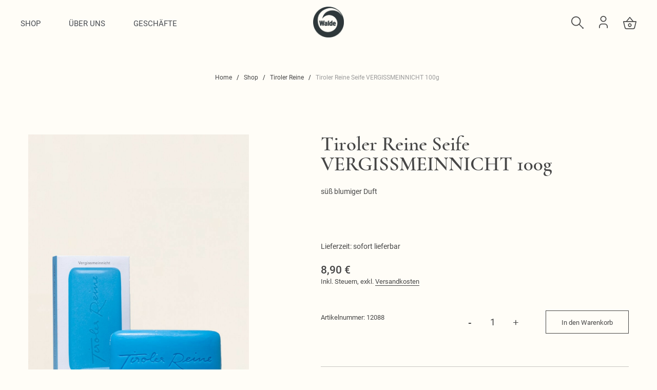

--- FILE ---
content_type: text/html; charset=UTF-8
request_url: https://www.walde.at/shop/tiroler-rein/tiroler-reine-seife-vergissmeinnicht-100g-12088
body_size: 9867
content:
<!doctype html>
<html lang="de">
    <head prefix="og: http://ogp.me/ns# fb: http://ogp.me/ns/fb# product: http://ogp.me/ns/product#">
        <script>
    var BASE_URL = 'https\u003A\u002F\u002Fwww.walde.at\u002F';
    var require = {
        'baseUrl': 'https\u003A\u002F\u002Fwww.walde.at\u002Fstatic\u002Fversion1762152662\u002Ffrontend\u002FWebcrossing\u002Fwaldeseifen\u002Fde_DE'
    };</script>        <meta charset="utf-8"/>
<meta name="title" content="Tiroler Reine Seife VERGISSMEINNICHT 100g"/>
<meta name="keywords" content="Tiroler Reine Seife VERGISSMEINNICHT 100g"/>
<meta name="robots" content="INDEX,FOLLOW"/>
<meta name="viewport" content="width=device-width, initial-scale=1"/>
<meta name="format-detection" content="telephone=no"/>
<title>Tiroler Reine Seife VERGISSMEINNICHT 100g | Walde-Seifen</title>
<link  rel="stylesheet" type="text/css"  media="all" href="https://www.walde.at/static/version1762152662/frontend/Webcrossing/waldeseifen/de_DE/mage/calendar.css" />
<link  rel="stylesheet" type="text/css"  media="all" href="https://www.walde.at/static/version1762152662/frontend/Webcrossing/waldeseifen/de_DE/Webcrossing_Menu/css/jquery.mmenu.all.css" />
<link  rel="stylesheet" type="text/css"  media="all" href="https://www.walde.at/static/version1762152662/frontend/Webcrossing/waldeseifen/de_DE/Webcrossing_Widget/css/splide.min.css" />
<link  rel="stylesheet" type="text/css"  media="all" href="https://www.walde.at/static/version1762152662/frontend/Webcrossing/waldeseifen/de_DE/build/main.css" />
<link  rel="stylesheet" type="text/css"  media="all" href="https://www.walde.at/static/version1762152662/frontend/Webcrossing/waldeseifen/de_DE/build/responsive.css" />
<link  rel="stylesheet" type="text/css"  media="all" href="https://www.walde.at/static/version1762152662/frontend/Webcrossing/waldeseifen/de_DE/mage/gallery/gallery.css" />
<script  type="text/javascript"  src="https://www.walde.at/static/version1762152662/frontend/Webcrossing/waldeseifen/de_DE/requirejs/require.js"></script>
<script  type="text/javascript"  src="https://www.walde.at/static/version1762152662/frontend/Webcrossing/waldeseifen/de_DE/mage/requirejs/mixins.js"></script>
<script  type="text/javascript"  src="https://www.walde.at/static/version1762152662/frontend/Webcrossing/waldeseifen/de_DE/requirejs-config.js"></script>
<link  rel="canonical" href="https://www.walde.at/tiroler-reine-seife-vergissmeinnicht-100g-12088" />
<link  rel="icon" type="image/x-icon" href="https://www.walde.at/media/favicon/websites/1/favicon.png" />
<link  rel="shortcut icon" type="image/x-icon" href="https://www.walde.at/media/favicon/websites/1/favicon.png" />
<!-- Google Tag Manager -->
<script type="text/plain" data-cookieconsent="marketing">(function(w,d,s,l,i){w[l]=w[l]||[];w[l].push({'gtm.start':
new Date().getTime(),event:'gtm.js'});var f=d.getElementsByTagName(s)[0],
j=d.createElement(s),dl=l!='dataLayer'?'&l='+l:'';j.async=true;j.src=
'https://www.googletagmanager.com/gtm.js?id='+i+dl;f.parentNode.insertBefore(j,f);
})(window,document,'script','dataLayer','GTM-K2L674CD');</script>
<!-- End Google Tag Manager -->
        <!-- BEGIN GOOGLE ANALYTICS CODE -->
<script type="text/x-magento-init">
{
    "*": {
        "Magento_GoogleAnalytics/js/google-analytics": {
            "isCookieRestrictionModeEnabled": 0,
            "currentWebsite": 1,
            "cookieName": "user_allowed_save_cookie",
            "ordersTrackingData": [],
            "pageTrackingData": {"optPageUrl":"","isAnonymizedIpActive":true,"accountId":"UA-12057666-1"}        }
    }
}
</script>
<!-- END GOOGLE ANALYTICS CODE -->
    <script type="text/x-magento-init">
        {
            "*": {
                "Magento_PageCache/js/form-key-provider": {}
            }
        }
    </script>
    <script type="text/x-magento-init">
        {
            "*": {
                "Webcrossing_Cookiebot/js/cookiebot": {
                    "cookiebotId": "87d64300\u002D285c\u002D48e1\u002Db9f6\u002D62b47a4c7ca5",
                    "euCDN": "1"
                }
            }
        }
    </script>

<meta property="og:type" content="product" />
<meta property="og:title"
      content="Tiroler&#x20;Reine&#x20;Seife&#x20;VERGISSMEINNICHT&#x20;100g" />
<meta property="og:image"
      content="https://www.walde.at/media/catalog/product/cache/ad66592158461d2911503c99f67899e7/t/i/tiroler_reine_seife_vergissmeinnicht_100g.jpg" />
<meta property="og:description"
      content="s&#xFC;&#xDF;&#x20;blumiger&#x20;Duft" />
<meta property="og:url" content="https://www.walde.at/tiroler-reine-seife-vergissmeinnicht-100g-12088" />
    <meta property="product:price:amount" content="8.9"/>
    <meta property="product:price:currency"
      content="EUR"/>
    </head>
    <body data-container="body"
          data-mage-init='{"loaderAjax": {}, "loader": { "icon": "https://www.walde.at/static/version1762152662/frontend/Webcrossing/waldeseifen/de_DE/images/loader-2.gif"}}'
        id="html-body" itemtype="http://schema.org/Product" itemscope="itemscope" class="catalog-product-view product-tiroler-reine-seife-vergissmeinnicht-100g-12088 categorypath-shop-tiroler-rein category-tiroler-rein page-layout-1column">
        

<div id="cookie-status">
    The store will not work correctly in the case when cookies are disabled.</div>
<script type="text&#x2F;javascript">document.querySelector("#cookie-status").style.display = "none";</script>
<script type="text/x-magento-init">
    {
        "*": {
            "cookieStatus": {}
        }
    }
</script>

<script type="text/x-magento-init">
    {
        "*": {
            "mage/cookies": {
                "expires": null,
                "path": "\u002F",
                "domain": ".www.walde.at",
                "secure": false,
                "lifetime": "10800"
            }
        }
    }
</script>
    <noscript>
        <div class="message global noscript">
            <div class="content">
                <p>
                    <strong>JavaScript scheint in Ihrem Browser deaktiviert zu sein.</strong>
                    <span>
                        Um unsere Website in bester Weise zu erfahren, aktivieren Sie Javascript in Ihrem Browser.                    </span>
                </p>
            </div>
        </div>
    </noscript>

<script>
    window.cookiesConfig = window.cookiesConfig || {};
    window.cookiesConfig.secure = true;
</script><script>    require.config({
        map: {
            '*': {
                wysiwygAdapter: 'mage/adminhtml/wysiwyg/tiny_mce/tinymce4Adapter'
            }
        }
    });</script><div class="page-wrapper"><header class="page-header"><div class="header-content"><div class="inner-container left"><div class="section header-navigation desktop"><nav class="navigation" data-action="navigation" data-mage-init='{"webcrossingMenu":{"triggerMenu":".nav-toggle"}}'>
    <ul>
        <li  class="level0 nav-1 category-item first has-active level-top parent"><a href="https://www.walde.at/shop"  class="level-top" ><span>Shop</span></a><ul class="level0 submenu"><li  class="level1 nav-1-1 category-item first parent"><a href="https://www.walde.at/shop/seifen" ><span>Seifen</span></a><ul class="level1 submenu"><li  class="level2 nav-1-1-1 category-item first"><a href="https://www.walde.at/shop/seifen/handgeschoepfte-seifen" ><span>Handgeschöpfte Seifen</span></a></li><li  class="level2 nav-1-1-2 category-item"><a href="https://www.walde.at/shop/seifen/bio-seifi" ><span>BIO Seifen</span></a></li><li  class="level2 nav-1-1-3 category-item"><a href="https://www.walde.at/shop/seifen/fluessige-seifen" ><span>Flüssige Seifen</span></a></li><li  class="level2 nav-1-1-4 category-item"><a href="https://www.walde.at/shop/seifen/pflege-seifen" ><span>Pflege Seifen</span></a></li><li  class="level2 nav-1-1-5 category-item"><a href="https://www.walde.at/shop/seifen/spezialseifen" ><span>Spezialseifen</span></a></li><li  class="level2 nav-1-1-6 category-item last"><a href="https://www.walde.at/shop/seifen/kern-und-glycerin-seifen" ><span>Kern- und Glycerin Seifen</span></a></li></ul></li><li  class="level1 nav-1-2 category-item parent"><a href="https://www.walde.at/shop/kosmetik" ><span>Kosmetik</span></a><ul class="level1 submenu"><li  class="level2 nav-1-2-1 category-item first"><a href="https://www.walde.at/shop/kosmetik/haarpflege" ><span>Haarpflege</span></a></li><li  class="level2 nav-1-2-2 category-item"><a href="https://www.walde.at/shop/kosmetik/hautpflege" ><span>Hautpflege</span></a></li><li  class="level2 nav-1-2-3 category-item"><a href="https://www.walde.at/shop/kosmetik/traubenkernkosmetik" ><span>Traubenkernkosmetik</span></a></li><li  class="level2 nav-1-2-4 category-item"><a href="https://www.walde.at/shop/kosmetik/weihrauchkosmetik" ><span>Weihrauchkosmetik</span></a></li><li  class="level2 nav-1-2-5 category-item"><a href="https://www.walde.at/shop/kosmetik/deo-cremen" ><span>DEO Cremen</span></a></li><li  class="level2 nav-1-2-6 category-item"><a href="https://www.walde.at/shop/kosmetik/lippenbalsam" ><span>Lippenbalsam</span></a></li><li  class="level2 nav-1-2-7 category-item"><a href="https://www.walde.at/shop/kosmetik/badesalz" ><span>Badesalz</span></a></li><li  class="level2 nav-1-2-8 category-item last"><a href="https://www.walde.at/shop/kosmetik/frotte-flanell-melisse" ><span>Frottee, Flanell, Melisse</span></a></li></ul></li><li  class="level1 nav-1-3 category-item active parent"><a href="https://www.walde.at/shop/tiroler-rein" ><span>Tiroler Reine</span></a><ul class="level1 submenu"><li  class="level2 nav-1-3-1 category-item first"><a href="https://www.walde.at/shop/tiroler-rein/seifenstuecke" ><span>Seifenstücke</span></a></li><li  class="level2 nav-1-3-2 category-item"><a href="https://www.walde.at/shop/tiroler-rein/fluessige-seifen" ><span>Flüssige Seifen</span></a></li><li  class="level2 nav-1-3-3 category-item"><a href="https://www.walde.at/shop/tiroler-rein/kosmetik" ><span>Kosmetik</span></a></li><li  class="level2 nav-1-3-4 category-item last"><a href="https://www.walde.at/shop/tiroler-rein/duftkerzen" ><span>Duftkerzen</span></a></li></ul></li><li  class="level1 nav-1-4 category-item parent"><a href="https://www.walde.at/shop/wasch-und-reinigungsmittel" ><span>Wasch- und Reinigungsmittel</span></a><ul class="level1 submenu"><li  class="level2 nav-1-4-1 category-item first"><a href="https://www.walde.at/shop/wasch-und-reinigungsmittel/waschmittel" ><span>Waschmittel</span></a></li><li  class="level2 nav-1-4-2 category-item last"><a href="https://www.walde.at/shop/wasch-und-reinigungsmittel/reinigungsmittel" ><span>Reinigungsmittel</span></a></li></ul></li><li  class="level1 nav-1-5 category-item parent"><a href="https://www.walde.at/shop/kerzen-und-duefte" ><span>Kerzen und Düfte</span></a><ul class="level1 submenu"><li  class="level2 nav-1-5-1 category-item first"><a href="https://www.walde.at/shop/kerzen-und-duefte/duftkerzen" ><span>Duftkerzen</span></a></li><li  class="level2 nav-1-5-2 category-item"><a href="https://www.walde.at/shop/kerzen-und-duefte/spezialkerzen" ><span>Spezialkerzen</span></a></li><li  class="level2 nav-1-5-3 category-item"><a href="https://www.walde.at/shop/kerzen-und-duefte/raumduefte" ><span>Raumdüfte</span></a></li><li  class="level2 nav-1-5-4 category-item last"><a href="https://www.walde.at/shop/kerzen-und-duefte/saunaoele" ><span>Saunaöle</span></a></li></ul></li><li  class="level1 nav-1-6 category-item parent"><a href="https://www.walde.at/shop/und-mehr" ><span>und mehr</span></a><ul class="level1 submenu"><li  class="level2 nav-1-6-1 category-item first"><a href="https://www.walde.at/shop/und-mehr/geschenkideen" ><span>Geschenkideen</span></a></li><li  class="level2 nav-1-6-2 category-item"><a href="https://www.walde.at/shop/und-mehr/seifenschalen" ><span>Seifenschalen</span></a></li><li  class="level2 nav-1-6-3 category-item"><a href="https://www.walde.at/shop/und-mehr/seifenspender" ><span>Seifenspender</span></a></li><li  class="level2 nav-1-6-4 category-item"><a href="https://www.walde.at/shop/und-mehr/badehauben" ><span>Kosmetiktaschen</span></a></li><li  class="level2 nav-1-6-5 category-item"><a href="https://www.walde.at/shop/und-mehr/tuecher" ><span>Tücher</span></a></li><li  class="level2 nav-1-6-6 category-item last"><a href="https://www.walde.at/shop/und-mehr/nachfuellung" ><span>Nachfüllung</span></a></li></ul></li><li  class="level1 nav-1-7 category-item last"><a href="https://www.walde.at/shop/neuheiten" ><span>Neuheiten</span></a></li></ul></li><li  class="level0 nav-2 category-item level-top parent"><a href="https://www.walde.at/ueber-uns"  class="level-top" ><span>Über uns</span></a><ul class="level0 submenu"><li  class="level1 nav-2-1 category-item first"><a href="https://www.walde.at/ueber-uns/firmenchronik" ><span>Firmenchronik</span></a></li><li  class="level1 nav-2-2 category-item"><a href="https://www.walde.at/ueber-uns/zeittafel" ><span>Zeittafel</span></a></li><li  class="level1 nav-2-3 category-item"><a href="https://www.walde.at/ueber-uns/lohnerzeugung" ><span>Lohnerzeugung</span></a></li><li  class="level1 nav-2-4 category-item"><a href="https://www.walde.at/ueber-uns/zertifizierung" ><span>Zertifizierung</span></a></li><li  class="level1 nav-2-5 category-item last"><a href="https://www.walde.at/ueber-uns/newsletter" ><span>Newsletter</span></a></li></ul></li><li  class="level0 nav-3 category-item last level-top"><a href="https://www.walde.at/geschaefte"  class="level-top" ><span>Geschäfte</span></a></li>            </ul>
</nav>

</div><div class="section header-navigation mobile"><button class="action nav-toggle secondary" title="Shop">
    <span></span>
</button>
</div></div><div class="inner-container center"><div class="section header-logo"><a
    class="logo"
    href="https://www.walde.at/"
    title=""
    aria-label="store logo">
    <img src="https://www.walde.at/media/logo/websites/1/waldelogoVektorgrau1.png"
         title=""
         alt=""
            width="170"            height="60"    />
</a>
</div></div><div class="inner-container right"><div class="section header-search"><div class="block block-search">
    <div class="block block-title"><strong>Suche</strong></div>
    <div class="block block-content">
        <form class="form minisearch" id="search_mini_form"
              action="https://www.walde.at/catalogsearch/result/" method="get">
            <div class="field search">
                <label class="label" for="search" data-role="minisearch-label">
                    <span>Suche</span>
                </label>
                <div class="control">
                    <input id="search"
                                                       type="text"
                           name="q"
                           value=""
                           placeholder="Suchen..."
                           class="input-text"
                           maxlength="128"
                           role="combobox"
                           aria-haspopup="false"
                           aria-autocomplete="both"
                           autocomplete="off"
                           aria-expanded="false"/>
                    <div id="search_autocomplete" class="search-autocomplete"></div>
                                    </div>
            </div>
            <div class="actions">
                <button type="submit"
                    title="Suche"
                    class="action search"
                    aria-label="Search"
                >
                    <span>Suche</span>
                </button>
            </div>
        </form>
    </div>
</div>
</div><div class="section header-account"><ul>
	<li><a href="/customer/account/login" title=""><i class="fal fa-user"></i></a></li>
</ul></div><div class="section header-cart">
<div data-block="minicart" class="minicart-wrapper">
    <a class="action showcart" href="https://www.walde.at/checkout/cart/"
       data-bind="scope: 'minicart_content'">
        <span class="text">Mein Warenkorb</span>
        <span class="counter qty empty"
              data-bind="css: { empty: !!getCartParam('summary_count') == false && !isLoading() },
               blockLoader: isLoading">
            <span class="counter-number"><!-- ko text: getCartParam('summary_count') --><!-- /ko --></span>
            <span class="counter-label">
            <!-- ko if: getCartParam('summary_count') -->
                <!-- ko text: getCartParam('summary_count') --><!-- /ko -->
                <!-- ko i18n: 'items' --><!-- /ko -->
            <!-- /ko -->
            </span>
        </span>
    </a>
                    <script>            require(['jquery'], function ($) {
                $('a.action.showcart').click(function() {
                    $(document.body).trigger('processStart');
                });
            });</script>        <script>window.checkout = {"shoppingCartUrl":"https:\/\/www.walde.at\/checkout\/cart\/","checkoutUrl":"https:\/\/www.walde.at\/checkout\/","updateItemQtyUrl":"https:\/\/www.walde.at\/checkout\/sidebar\/updateItemQty\/","removeItemUrl":"https:\/\/www.walde.at\/checkout\/sidebar\/removeItem\/","imageTemplate":"Magento_Catalog\/product\/image_with_borders","baseUrl":"https:\/\/www.walde.at\/","minicartMaxItemsVisible":5,"websiteId":"1","maxItemsToDisplay":10,"storeId":"1","storeGroupId":"1","customerLoginUrl":"https:\/\/www.walde.at\/customer\/account\/login\/referer\/aHR0cHM6Ly93d3cud2FsZGUuYXQvc2hvcC90aXJvbGVyLXJlaW4vdGlyb2xlci1yZWluZS1zZWlmZS12ZXJnaXNzbWVpbm5pY2h0LTEwMGctMTIwODg%2C\/","isRedirectRequired":false,"autocomplete":"off","captcha":{"user_login":{"isCaseSensitive":false,"imageHeight":50,"imageSrc":"","refreshUrl":"https:\/\/www.walde.at\/captcha\/refresh\/","isRequired":false,"timestamp":1765033257}}}</script>    <script type="text/x-magento-init">
    {
        "[data-block='minicart']": {
            "Magento_Ui/js/core/app": {"components":{"minicart_content":{"children":{"subtotal.container":{"children":{"subtotal":{"children":{"subtotal.totals":{"config":{"display_cart_subtotal_incl_tax":1,"display_cart_subtotal_excl_tax":0,"template":"Magento_Tax\/checkout\/minicart\/subtotal\/totals"},"children":{"subtotal.totals.msrp":{"component":"Magento_Msrp\/js\/view\/checkout\/minicart\/subtotal\/totals","config":{"displayArea":"minicart-subtotal-hidden","template":"Magento_Msrp\/checkout\/minicart\/subtotal\/totals"}}},"component":"Magento_Tax\/js\/view\/checkout\/minicart\/subtotal\/totals"}},"component":"uiComponent","config":{"template":"Webcrossing_Checkout\/minicart\/subtotal"}}},"component":"uiComponent","config":{"displayArea":"subtotalContainer"}},"item.renderer":{"component":"Magento_Checkout\/js\/view\/cart-item-renderer","config":{"displayArea":"defaultRenderer","template":"Webcrossing_Checkout\/minicart\/item\/default"},"children":{"item.image":{"component":"Magento_Catalog\/js\/view\/image","config":{"template":"Magento_Catalog\/product\/image","displayArea":"itemImage"}},"checkout.cart.item.price.sidebar":{"component":"uiComponent","config":{"template":"Magento_Checkout\/minicart\/item\/price","displayArea":"priceSidebar"}}}},"extra_info":{"component":"uiComponent","config":{"displayArea":"extraInfo"}},"promotion":{"component":"uiComponent","config":{"displayArea":"promotion"},"children":{"customweb_external_checkout_widgets":{"component":"Customweb_Base\/js\/view\/checkout\/minicart\/external_checkout_widgets","config":{"template":"Customweb_Base\/checkout\/minicart\/external_checkout_widgets"}}}}},"config":{"itemRenderer":{"default":"defaultRenderer","simple":"defaultRenderer","virtual":"defaultRenderer"},"template":"Webcrossing_Checkout\/minicart\/content"},"component":"Magento_Checkout\/js\/view\/minicart"}},"types":[]}        },
        "*": {
            "Magento_Ui/js/block-loader": "https\u003A\u002F\u002Fwww.walde.at\u002Fstatic\u002Fversion1762152662\u002Ffrontend\u002FWebcrossing\u002Fwaldeseifen\u002Fde_DE\u002Fimages\u002Floader\u002D1.gif"
        }
    }
    </script>
</div>
</div></div></div></header><div class="breadcrumbs"></div>
<script type="text/x-magento-init">
    {
        ".breadcrumbs": {
            "breadcrumbs": {"categoryUrlSuffix":"","useCategoryPathInUrl":1,"product":"Tiroler Reine Seife VERGISSMEINNICHT 100g"}        }
    }
</script>
<main id="maincontent" class="page-main"><a id="contentarea" tabindex="-1"></a>
<div class="page messages"><div data-placeholder="messages"></div>
<div data-bind="scope: 'messages'">
    <!-- ko if: cookieMessages && cookieMessages.length > 0 -->
    <div aria-atomic="true" role="alert" data-bind="foreach: { data: cookieMessages, as: 'message' }" class="messages">
        <div data-bind="attr: {
            class: 'message-' + message.type + ' ' + message.type + ' message',
            'data-ui-id': 'message-' + message.type
        }">
            <div data-bind="html: $parent.prepareMessageForHtml(message.text)"></div>
        </div>
    </div>
    <!-- /ko -->

    <!-- ko if: messages().messages && messages().messages.length > 0 -->
    <div aria-atomic="true" role="alert" class="messages" data-bind="foreach: {
        data: messages().messages, as: 'message'
    }">
        <div data-bind="attr: {
            class: 'message-' + message.type + ' ' + message.type + ' message',
            'data-ui-id': 'message-' + message.type
        }">
            <div data-bind="html: $parent.prepareMessageForHtml(message.text)"></div>
        </div>
    </div>
    <!-- /ko -->
</div>
<script type="text/x-magento-init">
    {
        "*": {
            "Magento_Ui/js/core/app": {
                "components": {
                        "messages": {
                            "component": "Magento_Theme/js/view/messages"
                        }
                    }
                }
            }
    }
</script>
</div><div class="columns"><div class="column main"><div class="product-info-media"><a id="gallery-prev-area" tabindex="-1"></a>
<div class="action-skip-wrapper"><a class="action skip gallery-next-area"
   href="#gallery-next-area">
    <span>
        Zum Ende der Bildergalerie springen    </span>
</a>
</div>

<div class="gallery-placeholder _block-content-loading" data-gallery-role="gallery-placeholder">
    <img
        alt="main product photo"
        class="gallery-placeholder__image"
        src="https://www.walde.at/media/catalog/product/cache/665e849a394b58dc0fa52bd236554285/t/i/tiroler_reine_seife_vergissmeinnicht_100g.jpg"
    />
</div>

<script type="text/x-magento-init">
    {
        "[data-gallery-role=gallery-placeholder]": {
            "mage/gallery/gallery": {
                "mixins":["magnifier/magnify"],
                "magnifierOpts": {"fullscreenzoom":"20","top":"","left":"","width":"","height":"","eventType":"hover","enabled":false},
                "data": [{"thumb":"https:\/\/www.walde.at\/media\/catalog\/product\/cache\/2dacfc651bdce97b441f4e8b9ac0e9b3\/t\/i\/tiroler_reine_seife_vergissmeinnicht_100g.jpg","img":"https:\/\/www.walde.at\/media\/catalog\/product\/cache\/665e849a394b58dc0fa52bd236554285\/t\/i\/tiroler_reine_seife_vergissmeinnicht_100g.jpg","full":"https:\/\/www.walde.at\/media\/catalog\/product\/cache\/665e849a394b58dc0fa52bd236554285\/t\/i\/tiroler_reine_seife_vergissmeinnicht_100g.jpg","caption":"Tiroler Reine Seife VERGISSMEINNICHT 100g","position":"7","isMain":true,"type":"image","videoUrl":null},{"thumb":"https:\/\/www.walde.at\/media\/catalog\/product\/cache\/2dacfc651bdce97b441f4e8b9ac0e9b3\/t\/i\/tiroler_reine-29.jpg","img":"https:\/\/www.walde.at\/media\/catalog\/product\/cache\/665e849a394b58dc0fa52bd236554285\/t\/i\/tiroler_reine-29.jpg","full":"https:\/\/www.walde.at\/media\/catalog\/product\/cache\/665e849a394b58dc0fa52bd236554285\/t\/i\/tiroler_reine-29.jpg","caption":"Tiroler Reine Seife VERGISSMEINNICHT 100g","position":"8","isMain":false,"type":"image","videoUrl":null}],
                "options": {"nav":"dots","loop":true,"keyboard":true,"arrows":true,"allowfullscreen":false,"showCaption":false,"width":700,"thumbwidth":130,"thumbheight":195,"height":1050,"transitionduration":500,"transition":"slide","navarrows":true,"navtype":"slides","navdir":"horizontal"},
                "fullscreen": {"nav":"thumbs","loop":true,"navdir":"horizontal","navarrows":false,"navtype":"slides","arrows":false,"showCaption":false,"transitionduration":500,"transition":"dissolve"},
                 "breakpoints": {"mobile":{"conditions":{"max-width":"767px"},"options":{"options":{"nav":"dots"}}}}            }
        }
    }
</script>
<script type="text/x-magento-init">
    {
        "[data-gallery-role=gallery-placeholder]": {
            "Magento_ProductVideo/js/fotorama-add-video-events": {
                "videoData": [{"mediaType":"image","videoUrl":null,"isBase":true},{"mediaType":"image","videoUrl":null,"isBase":false}],
                "videoSettings": [{"playIfBase":"0","showRelated":"0","videoAutoRestart":"0"}],
                "optionsVideoData": []            }
        }
    }
</script>
<div class="action-skip-wrapper"><a class="action skip gallery-prev-area"
   href="#gallery-prev-area">
    <span>
        Zum Anfang der Bildergalerie springen    </span>
</a>
</div><a id="gallery-next-area" tabindex="-1"></a>
</div><div class="product-info-main"><div class="page-title-wrapper&#x20;product">
    <h1 class="page-title"
                >
        <span class="base" data-ui-id="page-title-wrapper" itemprop="name">Tiroler Reine Seife VERGISSMEINNICHT 100g</span>    </h1>
    </div>
<div class="product-info-short-description">    süß blumiger Duft</div><div class="product-info-description">    </div><div class="product-info-delivery-time">    <span>Lieferzeit: sofort lieferbar</span>
</div><div class="product-info-price"><div class="price-box price-final_price" data-role="priceBox" data-product-id="84" data-price-box="product-id-84">
    

<span class="price-container price-final_price&#x20;tax&#x20;weee"
         itemprop="offers" itemscope itemtype="http://schema.org/Offer">
        <span  id="product-price-84"                data-price-amount="8.9"
        data-price-type="finalPrice"
        class="price-wrapper "
    ><span class="price">8,90 €</span></span>
                <meta itemprop="price" content="8.9" />
        <meta itemprop="priceCurrency" content="EUR" />
    </span>

</div><div class="price-details">
                                        <span class="tax-details">Inkl. Steuern<span class="tax-separator">, </span><span class="shipping-cost-details">exkl. <a href="https://www.walde.at/versandkosten">Versandkosten</a></span></span>
                        </div>
</div><div class="product-info-container"><div class="product-info-inner-container"><div class="product-info-sku">    <span>Artikelnummer: </span>
    12088</div></div>
<div class="product-add-form">
    <form data-product-sku="12088"
          action="https://www.walde.at/checkout/cart/add/uenc/aHR0cHM6Ly93d3cud2FsZGUuYXQvc2hvcC90aXJvbGVyLXJlaW4vdGlyb2xlci1yZWluZS1zZWlmZS12ZXJnaXNzbWVpbm5pY2h0LTEwMGctMTIwODg%2C/product/84/" method="post"
          id="product_addtocart_form">
        <input type="hidden" name="product" value="84" />
        <input type="hidden" name="selected_configurable_option" value="" />
        <input type="hidden" name="related_product" id="related-products-field" value="" />
        <input type="hidden" name="item"  value="84" />
        <input name="form_key" type="hidden" value="WDocAdlu4Bh6dP5h" />                                <div class="box-tocart">
        <div class="fieldset">
                            <div class="field qty">
                    <label class="label" for="qty"><span>Anzahl</span></label>
                    <div class="control">
                        <input type="button" value="-" class="input-button qty remove">
                        <input type="text"
                               name="qty"
                               id="qty"
                               value="1"
                               title="Anzahl"
                               class="input-text qty"
                               data-validate="&#x7B;&quot;required-number&quot;&#x3A;true,&quot;validate-item-quantity&quot;&#x3A;&#x7B;&quot;minAllowed&quot;&#x3A;1,&quot;maxAllowed&quot;&#x3A;10000&#x7D;&#x7D;"
                               />
                        <input type="button" value="+" class="input-button qty add">
                    </div>
                </div>
                        <div class="actions">
                <button type="submit"
                        title="In&#x20;den&#x20;Warenkorb"
                        class="action primary tocart"
                        id="product-addtocart-button" disabled>
                    <span>In den Warenkorb</span>
                </button>
                
            </div>
        </div>
    </div>
<script type="text/x-magento-init">
    {
        "#product_addtocart_form": {
            "Magento_Catalog/js/validate-product": {}
        }
    }
</script>
        
                    </form>
</div>

<script type="text/x-magento-init">
    {
        "[data-role=priceBox][data-price-box=product-id-84]": {
            "priceBox": {
                "priceConfig":  {"productId":"84","priceFormat":{"pattern":"%s\u00a0\u20ac","precision":2,"requiredPrecision":2,"decimalSymbol":",","groupSymbol":".","groupLength":3,"integerRequired":false}}            }
        }
    }
</script>
</div>
    <div class="product info detailed">
                <div class="product data items" data-mage-init='{"tabs":{"openedState":"active"}}'>
                                            <div class="data item title"
                     data-role="collapsible" id="tab-label-information">
                    <a class="data switch"
                       tabindex="-1"
                       data-toggle="trigger"
                       href="#information"
                       id="tab-label-information-title">
                        Detailinformationen                    </a>
                </div>
                <div class="data item content"
                     aria-labelledby="tab-label-information-title" id="information" data-role="content">
                    
    <div class="inner-content detail-information">
        <div class="inner detail-information">
            Vergissmeinnicht | die Erinnerung <br />
Vielleicht sind es die kleinen gelben Sterne inmitten des intensiven Blaus der Blüten, wie Sterne am Himmel, die auf besondere Art und Weise berühren: von Europa über China bis nach Japan wird diese Blume überall gleich genannt: forget-me-not, ne m’oubliez pas, no-meolvides, forglan-mig-ikke, Wu Wang Cao und VERGISSMEINNICHT. Es ist das Symbol für die zärtliche Erinnerung, den Abschied in Liebe, die Freundschaft und vor allem die Treue. <br />
So ranken sich viele Sagen und Gedichte um die kleine Blume: Goethe erzählt im „Blümlein Wunderschön“ von einem Grafen, der, einsam im Verlies, nur einen Gedanken hatte: dass ihn seine Liebste nicht vergessen möge. Vom Fenster des Turms aus wählte er das Vergissmeinnicht, dessen Anblick ihm die Treue seiner Geliebten versprechen sollte. In Shakespeares Hamlet spricht Ophelia: „Da ist Vergissmeinnicht, das ist zum Andenken: ich bitte Euch, liebes Herz, gedenkt meiner!“ Blüte und Wurzel wurden einst im Liebeszauber verwendet. <br />
Für die Tiroler Reine Seife Vergissmeinnicht wurden Duft und Farbe der feinen Blüten nachempfunden – wie das Bild einer Blumenwiese, in der das kleine Blaue ins Auge fällt. <br />
        </div>
    </div>
                </div>
                                                            <div class="data item title"
                     data-role="collapsible" id="tab-label-ingredients">
                    <a class="data switch"
                       tabindex="-1"
                       data-toggle="trigger"
                       href="#ingredients"
                       id="tab-label-ingredients-title">
                        Inhaltsstoffe                    </a>
                </div>
                <div class="data item content"
                     aria-labelledby="tab-label-ingredients-title" id="ingredients" data-role="content">
                    
    <div class="inner-content ingredients">
        <div class="inner ingredients">
            Ingredients: Sodium Olivate, Sodium Cocoate, Aqua, Sodium Shea Butterate, Sodium Stearate (entsteht bei der Verseifung von Olivenöl), Sodium Palmitate (entsteht bei der Verseifung von Olivenöl), Glycerin, Parfum, Sodium Chloride, Tetrasodium Glutamate Diacetate, Disodium Methylene Dinaphthalenesulfonate, Sodium Sulfate, Benzyl Salicylate, Linalool, Juniperus Virginiana Oil, C.I. 74160, C.I. 16255.<br />
<br />
        </div>
    </div>
                </div>
                    </div>
    </div>
</div><input name="form_key" type="hidden" value="WDocAdlu4Bh6dP5h" /><script type="text/x-magento-init">
    {
        "*": {
            "Magento_Customer/js/section-config": {
                "sections": {"stores\/store\/switch":["*"],"stores\/store\/switchrequest":["*"],"directory\/currency\/switch":["*"],"*":["messages","customweb_external_checkout_widgets"],"customer\/account\/logout":["*","recently_viewed_product","recently_compared_product","persistent"],"customer\/account\/loginpost":["*"],"customer\/account\/createpost":["*"],"customer\/account\/editpost":["*"],"customer\/ajax\/login":["checkout-data","cart","captcha"],"catalog\/product_compare\/add":["compare-products"],"catalog\/product_compare\/remove":["compare-products"],"catalog\/product_compare\/clear":["compare-products"],"sales\/guest\/reorder":["cart"],"sales\/order\/reorder":["cart"],"checkout\/cart\/add":["cart","directory-data"],"checkout\/cart\/delete":["cart"],"checkout\/cart\/updatepost":["cart"],"checkout\/cart\/updateitemoptions":["cart"],"checkout\/cart\/couponpost":["cart"],"checkout\/cart\/estimatepost":["cart"],"checkout\/cart\/estimateupdatepost":["cart"],"checkout\/onepage\/saveorder":["cart","checkout-data","last-ordered-items"],"checkout\/sidebar\/removeitem":["cart"],"checkout\/sidebar\/updateitemqty":["cart"],"rest\/*\/v1\/carts\/*\/payment-information":["cart","last-ordered-items","instant-purchase"],"rest\/*\/v1\/guest-carts\/*\/payment-information":["cart"],"rest\/*\/v1\/guest-carts\/*\/selected-payment-method":["cart","checkout-data"],"rest\/*\/v1\/carts\/*\/selected-payment-method":["cart","checkout-data","instant-purchase"],"customer\/address\/*":["instant-purchase"],"customer\/account\/*":["instant-purchase"],"vault\/cards\/deleteaction":["instant-purchase"],"paypal\/express\/placeorder":["cart","checkout-data"],"paypal\/payflowexpress\/placeorder":["cart","checkout-data"],"paypal\/express\/onauthorization":["cart","checkout-data"],"persistent\/index\/unsetcookie":["persistent"],"review\/product\/post":["review"],"wishlist\/index\/add":["wishlist"],"wishlist\/index\/remove":["wishlist"],"wishlist\/index\/updateitemoptions":["wishlist"],"wishlist\/index\/update":["wishlist"],"wishlist\/index\/cart":["wishlist","cart"],"wishlist\/index\/fromcart":["wishlist","cart"],"wishlist\/index\/allcart":["wishlist","cart"],"wishlist\/shared\/allcart":["wishlist","cart"],"wishlist\/shared\/cart":["cart"],"viveumcw\/endpoint\/index":["cart"],"wl_creditcard\/returns\/returnurl":["cart"]},
                "clientSideSections": ["checkout-data","cart-data"],
                "baseUrls": ["https:\/\/www.walde.at\/"],
                "sectionNames": ["messages","customer","compare-products","last-ordered-items","cart","directory-data","captcha","instant-purchase","persistent","review","wishlist","customweb_external_checkout_widgets","recently_viewed_product","recently_compared_product","product_data_storage","paypal-billing-agreement"]            }
        }
    }
</script>
<script type="text/x-magento-init">
    {
        "*": {
            "Magento_Customer/js/customer-data": {
                "sectionLoadUrl": "https\u003A\u002F\u002Fwww.walde.at\u002Fcustomer\u002Fsection\u002Fload\u002F",
                "expirableSectionLifetime": 60,
                "expirableSectionNames": ["cart","persistent"],
                "cookieLifeTime": "10800",
                "updateSessionUrl": "https\u003A\u002F\u002Fwww.walde.at\u002Fcustomer\u002Faccount\u002FupdateSession\u002F"
            }
        }
    }
</script>
<script type="text/x-magento-init">
    {
        "*": {
            "Magento_Customer/js/invalidation-processor": {
                "invalidationRules": {
                    "website-rule": {
                        "Magento_Customer/js/invalidation-rules/website-rule": {
                            "scopeConfig": {
                                "websiteId": "1"
                            }
                        }
                    }
                }
            }
        }
    }
</script>
<script type="text/x-magento-init">
    {
        "body": {
            "pageCache": {"url":"https:\/\/www.walde.at\/page_cache\/block\/render\/id\/84\/category\/7\/","handles":["default","catalog_product_view","catalog_product_view_type_simple","catalog_product_view_id_84","catalog_product_view_sku_12088"],"originalRequest":{"route":"catalog","controller":"product","action":"view","uri":"\/shop\/tiroler-rein\/tiroler-reine-seife-vergissmeinnicht-100g-12088"},"versionCookieName":"private_content_version"}        }
    }
</script>

<script type="text/x-magento-init">
    {
        "body": {
            "requireCookie": {"noCookieUrl":"https:\/\/www.walde.at\/cookie\/index\/noCookies\/","triggers":[".action.towishlist"],"isRedirectCmsPage":true}        }
    }
</script>
<script type="text/x-magento-init">
    {
        "*": {
                "Magento_Catalog/js/product/view/provider": {
                    "data": {"items":{"84":{"add_to_cart_button":{"post_data":"{\"action\":\"https:\\\/\\\/www.walde.at\\\/checkout\\\/cart\\\/add\\\/uenc\\\/%25uenc%25\\\/product\\\/84\\\/\",\"data\":{\"product\":\"84\",\"uenc\":\"%uenc%\"}}","url":"https:\/\/www.walde.at\/checkout\/cart\/add\/uenc\/%25uenc%25\/product\/84\/","required_options":false},"add_to_compare_button":{"post_data":null,"url":"{\"action\":\"https:\\\/\\\/www.walde.at\\\/catalog\\\/product_compare\\\/add\\\/\",\"data\":{\"product\":\"84\",\"uenc\":\"aHR0cHM6Ly93d3cud2FsZGUuYXQvc2hvcC90aXJvbGVyLXJlaW4vdGlyb2xlci1yZWluZS1zZWlmZS12ZXJnaXNzbWVpbm5pY2h0LTEwMGctMTIwODg,\"}}","required_options":null},"price_info":{"final_price":8.9,"max_price":8.9,"max_regular_price":8.9,"minimal_regular_price":8.9,"special_price":null,"minimal_price":8.9,"regular_price":8.9,"formatted_prices":{"final_price":"<span class=\"price\">8,90\u00a0\u20ac<\/span>","max_price":"<span class=\"price\">8,90\u00a0\u20ac<\/span>","minimal_price":"<span class=\"price\">8,90\u00a0\u20ac<\/span>","max_regular_price":"<span class=\"price\">8,90\u00a0\u20ac<\/span>","minimal_regular_price":null,"special_price":null,"regular_price":"<span class=\"price\">8,90\u00a0\u20ac<\/span>"},"extension_attributes":{"msrp":{"msrp_price":"<span class=\"price\">0,00\u00a0\u20ac<\/span>","is_applicable":"","is_shown_price_on_gesture":"","msrp_message":"","explanation_message":"Our price is lower than the manufacturer&#039;s &quot;minimum advertised price.&quot; As a result, we cannot show you the price in catalog or the product page. <br><br> You have no obligation to purchase the product once you know the price. You can simply remove the item from your cart."},"tax_adjustments":{"final_price":7.4166656666667,"max_price":7.4166656666667,"max_regular_price":7.4166656666667,"minimal_regular_price":7.4166656666667,"special_price":7.4166656666667,"minimal_price":7.4166656666667,"regular_price":7.4166656666667,"formatted_prices":{"final_price":"<span class=\"price\">7,42\u00a0\u20ac<\/span>","max_price":"<span class=\"price\">7,42\u00a0\u20ac<\/span>","minimal_price":"<span class=\"price\">7,42\u00a0\u20ac<\/span>","max_regular_price":"<span class=\"price\">7,42\u00a0\u20ac<\/span>","minimal_regular_price":null,"special_price":"<span class=\"price\">7,42\u00a0\u20ac<\/span>","regular_price":"<span class=\"price\">7,42\u00a0\u20ac<\/span>"}},"weee_attributes":[],"weee_adjustment":"<span class=\"price\">8,90\u00a0\u20ac<\/span>"}},"images":[{"url":"https:\/\/www.walde.at\/media\/catalog\/product\/cache\/c86a780007a73a095a62e237c19eb0a1\/t\/i\/tiroler_reine_seife_vergissmeinnicht_100g.jpg","code":"recently_viewed_products_grid_content_widget","height":300,"width":240,"label":"Tiroler Reine Seife VERGISSMEINNICHT 100g","resized_width":240,"resized_height":300},{"url":"https:\/\/www.walde.at\/media\/catalog\/product\/cache\/560e275644dc525542a07551421d2695\/t\/i\/tiroler_reine_seife_vergissmeinnicht_100g.jpg","code":"recently_viewed_products_list_content_widget","height":270,"width":270,"label":"Tiroler Reine Seife VERGISSMEINNICHT 100g","resized_width":270,"resized_height":270},{"url":"https:\/\/www.walde.at\/media\/catalog\/product\/cache\/7920a8322f8692b57a199f6cb1dcab3d\/t\/i\/tiroler_reine_seife_vergissmeinnicht_100g.jpg","code":"recently_viewed_products_images_names_widget","height":90,"width":75,"label":"Tiroler Reine Seife VERGISSMEINNICHT 100g","resized_width":75,"resized_height":90},{"url":"https:\/\/www.walde.at\/media\/catalog\/product\/cache\/c86a780007a73a095a62e237c19eb0a1\/t\/i\/tiroler_reine_seife_vergissmeinnicht_100g.jpg","code":"recently_compared_products_grid_content_widget","height":300,"width":240,"label":"Tiroler Reine Seife VERGISSMEINNICHT 100g","resized_width":240,"resized_height":300},{"url":"https:\/\/www.walde.at\/media\/catalog\/product\/cache\/47f41a3dd67fbf3756a58d5c1b75dc0e\/t\/i\/tiroler_reine_seife_vergissmeinnicht_100g.jpg","code":"recently_compared_products_list_content_widget","height":207,"width":270,"label":"Tiroler Reine Seife VERGISSMEINNICHT 100g","resized_width":270,"resized_height":207},{"url":"https:\/\/www.walde.at\/media\/catalog\/product\/cache\/7920a8322f8692b57a199f6cb1dcab3d\/t\/i\/tiroler_reine_seife_vergissmeinnicht_100g.jpg","code":"recently_compared_products_images_names_widget","height":90,"width":75,"label":"Tiroler Reine Seife VERGISSMEINNICHT 100g","resized_width":75,"resized_height":90}],"url":"https:\/\/www.walde.at\/tiroler-reine-seife-vergissmeinnicht-100g-12088","id":84,"name":"Tiroler Reine Seife VERGISSMEINNICHT 100g","type":"simple","is_salable":"1","store_id":1,"currency_code":"EUR","extension_attributes":{"review_html":"","wishlist_button":{"post_data":null,"url":"{\"action\":\"https:\\\/\\\/www.walde.at\\\/wishlist\\\/index\\\/add\\\/\",\"data\":{\"product\":84,\"uenc\":\"aHR0cHM6Ly93d3cud2FsZGUuYXQvc2hvcC90aXJvbGVyLXJlaW4vdGlyb2xlci1yZWluZS1zZWlmZS12ZXJnaXNzbWVpbm5pY2h0LTEwMGctMTIwODg,\"}}","required_options":null}}}},"store":"1","currency":"EUR","productCurrentScope":"website"}            }
        }
    }
</script>
</div></div></main><footer class="page-footer"><div class="footer-content"><div class="footer-main"><div class="section footer-main-logo"><p><a href="/"><img src="https://www.walde.at/media/logo/stores/1/waldelogoVektor_Wiederhergestellt_2x.png"  alt="Walde SeifenLogo"></a></p></div><div class="section footer-main-info"><ul>
	<li><h2>Walde Seifen</h2></li>
	<li>Zwischen Tradition und Moderne!</li>
	<li>Carl Alois Walde GmbH & Co KG</li>
	<li>Dörrstraße 78, 6020 Innsbruck</li>
</ul></div><div class="section footer-main-shops"><ul>
	<li><h2>Besuchen Sie uns im Shop</h2></li>
	<li><a href="https://www.walde.at/seifengeschaeft/">Seifengeschäft, alte Seifenfabrik</a></li>
	<li><a href="https://www.walde.at/kerzengeschaeft/">Kerzengeschäft am Domplatz</a></li>
	<li><a href="https://www.walde.at/firmenhauptsitz/">Firmenhauptsitz</a></li>
</ul></div><div class="section footer-main-links"><ul>
	<li><h2>Weitere Links</h2></li>
	<li><a href="https://www.walde.at/agb/">AGBs</a></li>
	<li><a href="https://www.walde.at/versandkosten/">Versandkosten</a></li>
	<li><a href="https://www.walde.at/zahlungsmethoden/">Zahlungsmethoden</a></li>
	<li><a href="https://www.walde.at/downloads/">Downloads</a></li>
	<li><a href="https://www.walde.at/ueber-uns/newsletter/">Newsletter</a></li>
</ul></div><div class="section footer-main-contact"><ul>
	<li><h2>Kontakt</h2></li>
	<li><i class="fal fa-phone-alt"></i><a href="tel:+43 (0) 512 282163">+43 (0) 512 282163</a></li>
	<li><i class="fal fa-envelope"></i><a href="mailto:office@walde.at">office@walde.at</a></li>
</ul></div></div><div class="footer-bottom"><div class="section footer-bottom-links"><ul>
	<li>© Carl Alois Walde GmbH & Co KG</li>
	<li><a href="/impressum">Impressum</a></li>
	<li><a href="/datenschutz">Datenschutz</a></li>
</ul></div><div class="section footer-bottom-socialmedia"><ul>
	<li>Folge uns</li>
	<li><a href="https://www.facebook.com/waldeseifen" target="_blank"><img src="https://www.walde.at/media/icons/facebook.png" alt="Facebook Walde Seifen" /></a></li>
	<li><a href="https://www.instagram.com/waldeseifen" target="_blank"><img src="https://www.walde.at/media/icons/instagram.png" alt="Instagram Walde Seifen" /></a></li>
</ul></div></div></div></footer><script type="text/x-magento-init">
        {
            "*": {
                "Magento_Ui/js/core/app": {
                    "components": {
                        "storage-manager": {
                            "component": "Magento_Catalog/js/storage-manager",
                            "appendTo": "",
                            "storagesConfiguration" : {"recently_viewed_product":{"requestConfig":{"syncUrl":"https:\/\/www.walde.at\/catalog\/product\/frontend_action_synchronize\/"},"lifetime":"1000","allowToSendRequest":null},"recently_compared_product":{"requestConfig":{"syncUrl":"https:\/\/www.walde.at\/catalog\/product\/frontend_action_synchronize\/"},"lifetime":"1000","allowToSendRequest":null},"product_data_storage":{"updateRequestConfig":{"url":"https:\/\/www.walde.at\/rest\/de\/V1\/products-render-info"},"requestConfig":{"syncUrl":"https:\/\/www.walde.at\/catalog\/product\/frontend_action_synchronize\/"},"allowToSendRequest":null}}                        }
                    }
                }
            }
        }
</script>
</div>    </body>
</html>


--- FILE ---
content_type: text/css
request_url: https://www.walde.at/static/version1762152662/frontend/Webcrossing/waldeseifen/de_DE/build/main.css
body_size: 57919
content:
*,:after,:before{box-sizing:inherit;margin:0;outline:none;padding:0}html{font-size:62.5%}img{height:auto;line-height:normal;max-width:100%}body{box-sizing:border-box;font-size:2rem;line-height:3.1rem;-webkit-font-smoothing:antialiased;-moz-osx-font-smoothing:grayscale;background:#fffdf7}.fal{font-weight:400}::-moz-selection{background-color:#464646;color:#fff}::selection{background-color:#464646;color:#fff}body.cms-no-route .columns{margin:0 auto 13rem;max-width:144rem;padding-top:4.5rem}body.cms-no-route .columns a{font-weight:700}.column-main{position:relative}@font-face{font-family:Cormorant Garamond;font-style:normal;font-weight:400;src:url(/static/frontend/Webcrossing/waldeseifen/de_DE/build/fonts/cormorantgaramond-medium.eot);src:url(/static/frontend/Webcrossing/waldeseifen/de_DE/build/fonts/cormorantgaramond-medium.eot?#iefix) format("embedded-opentype"),url(/static/frontend/Webcrossing/waldeseifen/de_DE/build/fonts/cormorantgaramond-medium.woff2) format("woff2"),url(/static/frontend/Webcrossing/waldeseifen/de_DE/build/fonts/cormorantgaramond-medium.woff) format("woff"),url(/static/frontend/Webcrossing/waldeseifen/de_DE/build/fonts/cormorantgaramond-medium.ttf) format("truetype"),url(/static/frontend/Webcrossing/waldeseifen/de_DE/build/images/cormorantgaramond-medium.svg#cormorantgaramond-medium) format("svg")}@font-face{font-family:Cormorant Garamond;font-style:normal;font-weight:400;src:url(/static/frontend/Webcrossing/waldeseifen/de_DE/build/fonts/cormorantgaramond-regular.eot);src:url(/static/frontend/Webcrossing/waldeseifen/de_DE/build/fonts/cormorantgaramond-regular.eot?#iefix) format("embedded-opentype"),url(/static/frontend/Webcrossing/waldeseifen/de_DE/build/fonts/cormorantgaramond-regular.woff2) format("woff2"),url(/static/frontend/Webcrossing/waldeseifen/de_DE/build/fonts/cormorantgaramond-regular.woff) format("woff"),url(/static/frontend/Webcrossing/waldeseifen/de_DE/build/fonts/cormorantgaramond-regular.ttf) format("truetype"),url(/static/frontend/Webcrossing/waldeseifen/de_DE/build/images/cormorantgaramond-regular.svg#quboregular) format("svg")}@font-face{font-family:Cormorant Garamond;font-style:normal;font-weight:300;src:url(/static/frontend/Webcrossing/waldeseifen/de_DE/build/fonts/cormorantgaramond-light.eot);src:url(/static/frontend/Webcrossing/waldeseifen/de_DE/build/fonts/cormorantgaramond-light.eot?#iefix) format("embedded-opentype"),url(/static/frontend/Webcrossing/waldeseifen/de_DE/build/fonts/cormorantgaramond-light.woff2) format("woff2"),url(/static/frontend/Webcrossing/waldeseifen/de_DE/build/fonts/cormorantgaramond-light.woff) format("woff"),url(/static/frontend/Webcrossing/waldeseifen/de_DE/build/fonts/cormorantgaramond-light.ttf) format("truetype"),url(/static/frontend/Webcrossing/waldeseifen/de_DE/build/images/cormorantgaramond-light.svg#quboregular) format("svg")}@font-face{font-family:Cormorant Garamond;font-style:normal;font-weight:600;src:url(/static/frontend/Webcrossing/waldeseifen/de_DE/build/fonts/cormorantgaramond-semibold.eot);src:url(/static/frontend/Webcrossing/waldeseifen/de_DE/build/fonts/cormorantgaramond-semibold.eot?#iefix) format("embedded-opentype"),url(/static/frontend/Webcrossing/waldeseifen/de_DE/build/fonts/cormorantgaramond-semibold.woff2) format("woff2"),url(/static/frontend/Webcrossing/waldeseifen/de_DE/build/fonts/cormorantgaramond-semibold.woff) format("woff"),url(/static/frontend/Webcrossing/waldeseifen/de_DE/build/fonts/cormorantgaramond-semibold.ttf) format("truetype"),url(/static/frontend/Webcrossing/waldeseifen/de_DE/build/images/cormorantgaramond-semibold.svg#quboregular) format("svg")}@font-face{font-family:Cormorant Garamond;font-style:normal;font-weight:700;src:url(/static/frontend/Webcrossing/waldeseifen/de_DE/build/fonts/cormorantgaramond-bold.eot);src:url(/static/frontend/Webcrossing/waldeseifen/de_DE/build/fonts/cormorantgaramond-bold.eot?#iefix) format("embedded-opentype"),url(/static/frontend/Webcrossing/waldeseifen/de_DE/build/fonts/cormorantgaramond-bold.woff2) format("woff2"),url(/static/frontend/Webcrossing/waldeseifen/de_DE/build/fonts/cormorantgaramond-bold.woff) format("woff"),url(/static/frontend/Webcrossing/waldeseifen/de_DE/build/fonts/cormorantgaramond-bold.ttf) format("truetype"),url(/static/frontend/Webcrossing/waldeseifen/de_DE/build/images/cormorantgaramond-bold.svg#quboregular) format("svg")}@font-face{font-display:swap;font-family:Roboto;font-style:normal;font-weight:500;src:url(/static/frontend/Webcrossing/waldeseifen/de_DE/build/fonts/Roboto-Medium.eot);src:url(/static/frontend/Webcrossing/waldeseifen/de_DE/build/fonts/Roboto-Medium.eot?#iefix) format("embedded-opentype"),url(/static/frontend/Webcrossing/waldeseifen/de_DE/build/fonts/Roboto-Medium.woff2) format("woff2"),url(/static/frontend/Webcrossing/waldeseifen/de_DE/build/fonts/Roboto-Medium.woff) format("woff"),url(/static/frontend/Webcrossing/waldeseifen/de_DE/build/images/Roboto-Medium.svg#Roboto-Medium) format("svg")}@font-face{font-display:swap;font-family:Roboto;font-style:normal;font-weight:700;src:url(/static/frontend/Webcrossing/waldeseifen/de_DE/build/fonts/Roboto-Bold.eot);src:url(/static/frontend/Webcrossing/waldeseifen/de_DE/build/fonts/Roboto-Bold.eot?#iefix) format("embedded-opentype"),url(/static/frontend/Webcrossing/waldeseifen/de_DE/build/fonts/Roboto-Bold.woff2) format("woff2"),url(/static/frontend/Webcrossing/waldeseifen/de_DE/build/fonts/Roboto-Bold.woff) format("woff"),url(/static/frontend/Webcrossing/waldeseifen/de_DE/build/images/Roboto-Bold.svg#Roboto-Bold) format("svg")}@font-face{font-display:swap;font-family:Roboto;font-style:normal;font-weight:300;src:url(/static/frontend/Webcrossing/waldeseifen/de_DE/build/fonts/Roboto-Light.eot);src:url(/static/frontend/Webcrossing/waldeseifen/de_DE/build/fonts/Roboto-Light.eot?#iefix) format("embedded-opentype"),url(/static/frontend/Webcrossing/waldeseifen/de_DE/build/fonts/Roboto-Light.woff2) format("woff2"),url(/static/frontend/Webcrossing/waldeseifen/de_DE/build/fonts/Roboto-Light.woff) format("woff"),url(/static/frontend/Webcrossing/waldeseifen/de_DE/build/images/Roboto-Light.svg#Roboto-Light) format("svg")}@font-face{font-display:swap;font-family:Roboto;font-style:normal;font-weight:400;src:url(/static/frontend/Webcrossing/waldeseifen/de_DE/build/fonts/Roboto-Regular.eot);src:url(/static/frontend/Webcrossing/waldeseifen/de_DE/build/fonts/Roboto-Regular.eot?#iefix) format("embedded-opentype"),url(/static/frontend/Webcrossing/waldeseifen/de_DE/build/fonts/Roboto-Regular.woff2) format("woff2"),url(/static/frontend/Webcrossing/waldeseifen/de_DE/build/fonts/Roboto-Regular.woff) format("woff"),url(/static/frontend/Webcrossing/waldeseifen/de_DE/build/images/Roboto-Regular.svg#Roboto-Regular) format("svg")}body{color:#464646;font-family:Roboto;font-size:1.4rem;line-height:2.2rem}.white,.white h1,.white h2,.white h3{color:#fff}h1,h2,h3,h4,h5,h6{color:#464646;font-family:Cormorant Garamond;font-weight:400;-webkit-hyphens:auto;-ms-hyphens:auto;hyphens:auto;text-align:left;word-break:break-word}h1{font-size:3.9rem;font-weight:600;line-height:5.1rem;padding-bottom:0}h1:not(:first-child){padding-top:0}h1.noPadding{padding-bottom:0}@media only screen and (max-width:768px){h1{font-size:3rem;line-height:4.6rem}}h2{color:#4b5458;font-size:3.9rem;font-weight:600;line-height:5.1rem;padding-bottom:2.3rem;padding-top:7.2rem}h2:first-of-type{padding-top:0}@media only screen and (max-width:768px){h2{font-size:3rem;line-height:4.6rem}}h3{font-size:2rem;font-weight:700;letter-spacing:0;line-height:3.1rem;margin-bottom:1rem;margin-top:.5rem}h3:not(:first-child){padding-top:0}@media only screen and (max-width:768px){h3{font-size:1.7rem;line-height:2.4rem}}h4{font-family:Cormorant Garamond;font-size:2rem;font-weight:400;padding-bottom:2.8rem;text-align:left}@media only screen and (max-width:480px){h4{font-size:1.6rem}}@media only screen and (max-width:420px){h4{font-size:.9rem;line-height:1.1rem}}@media only screen and (max-width:480px){h4{padding-bottom:.9rem}}a{color:#464646;text-decoration:none}b,strong{font-weight:700}ol,ul{list-style:none;margin:0;padding:0}p{color:#464646;font-family:Roboto;font-size:1.4rem;-webkit-hyphens:auto;-ms-hyphens:auto;hyphens:auto;line-height:2.2rem;margin-bottom:.8rem;word-break:break-word}body,html{overflow:auto}.home .page-main{padding-top:0}article,aside,figure,footer,header,main,nav,section{display:block}.elementor-widget .widget-content .splide .splide__slide.is-hidden{height:0;visibility:hidden;width:0}.elementor-widget .widget-content .splide{visibility:visible!important}ul.splide__pagination{bottom:0;justify-content:center}ul.splide__pagination li button.is-active{background-color:#fffdf7;opacity:1;transform:none}ul.splide__pagination li button{border:0 solid #fff;border-radius:0;color:rgba(255,253,247,.3);height:3px;margin-left:.5rem;margin-right:.5rem;opacity:1;transition:none;width:5rem}ul.splide__pagination li button:before{color:transparent}.splide__arrows{display:flex;position:absolute;right:0;top:-31px}.splide__arrow.splide__arrow{align-items:center;background-color:transparent;display:flex;display:inline-block;font-size:3rem;height:auto;left:inherit;position:relative;top:inherit;transform:translateY(0);width:auto}.splide__arrow.splide__arrow:before{color:#afafaf;display:inline-block;font-family:Font Awesome\ 5 Pro;font-weight:400;height:auto;width:auto}.splide__arrow.splide__arrow--prev{left:inherit;margin-right:1rem}.splide__arrow.splide__arrow--prev:before{content:url([data-uri])}.splide__arrow.splide__arrow--next{right:inherit}.splide__arrow.splide__arrow--next:before{content:url([data-uri])}button.splide__arrow.splide__arrow--next svg,button.splide__arrow.splide__arrow--prev svg{display:none}button.slick-prev.slick-arrow{background-color:transparent;bottom:-7rem;height:4rem;left:inherit;right:6rem;top:inherit;transform:rotate(180deg);width:4rem}button.slick-prev.slick-arrow:before{color:transparent}button.slick-next.slick-arrow{background-color:transparent;bottom:-9rem;height:4rem;left:inherit;right:0;top:inherit;width:4rem}button.slick-next.slick-arrow:before{color:transparent}.to-top{align-items:center;background:#464646;bottom:13rem;color:#fff;cursor:pointer;display:flex;font-size:3rem;height:5.9rem;justify-content:center;position:fixed;right:-6rem;transition:all .2s ease;width:5.9rem;z-index:3}.to-top.active{right:0}.cms-agbs main h1,.cms-impressum.page-layout-1column .page-main h1,body.cms-datenschutz main h1{line-height:1}.cms-index-defaultnoroute .column .inner-container,.cms-page-view .column .inner-container{line-height:2.4rem;padding-bottom:5rem}.cms-index-defaultnoroute .column .inner-container a,.cms-page-view .column .inner-container a{font-weight:500}.cms-index-defaultnoroute .column .inner-container h1,.cms-index-defaultnoroute .column .inner-container h2,.cms-index-defaultnoroute .column .inner-container h3,.cms-index-defaultnoroute .column .inner-container h4,.cms-page-view .column .inner-container h1,.cms-page-view .column .inner-container h2,.cms-page-view .column .inner-container h3,.cms-page-view .column .inner-container h4{color:#464646;text-align:left}.cms-index-defaultnoroute .column .inner-container h1 a,.cms-index-defaultnoroute .column .inner-container h2 a,.cms-index-defaultnoroute .column .inner-container h3 a,.cms-index-defaultnoroute .column .inner-container h4 a,.cms-page-view .column .inner-container h1 a,.cms-page-view .column .inner-container h2 a,.cms-page-view .column .inner-container h3 a,.cms-page-view .column .inner-container h4 a{font-weight:700}.cms-index-defaultnoroute .column .inner-container ul,.cms-page-view .column .inner-container ul{padding-left:1.5rem}.cms-index-defaultnoroute .column .inner-container ul li,.cms-page-view .column .inner-container ul li{list-style:disc}.new.password{width:100%}.page-layout-storytelling-layout .products.wrapper{margin:0 auto;max-width:100%;padding:0 7rem}@media only screen and (max-width:1530px){.page-layout-storytelling-layout .products.wrapper{padding-left:4rem;padding-right:4rem}}@media only screen and (max-width:1024px){.page-layout-storytelling-layout .products.wrapper{padding-left:2rem;padding-right:2rem}}.page-layout-storytelling-layout .products.list .product-item{width:19%}.page-layout-storytelling-layout .products.list .product-item:nth-of-type(4n){margin-right:1%}.page-layout-storytelling-layout .products.list .product-item:nth-of-type(5n){margin-right:0}.page-layout-storytelling-layout .category-page-header-text{background:transparent;bottom:auto;left:auto;margin:0 auto;max-width:150rem;padding:0 1.5rem 6.8rem;position:relative;transform:none}@media only screen and (max-width:1530px){.page-layout-storytelling-layout .category-page-header-text{max-width:1200px}}@media only screen and (max-width:1200px){.page-layout-storytelling-layout .category-page-header-text{max-width:1024px;padding-left:2rem;padding-right:2rem}}@media only screen and (max-width:1024px){.page-layout-storytelling-layout .category-page-header-text{padding-left:2rem;padding-right:2rem}}.page-layout-storytelling-layout .category-page-header-text h1{text-align:center}.page-layout-1column:not(.cms-home) .column{color:#464646;font-weight:400;margin:0 auto 8rem;max-width:150rem;padding:0 1.5rem}@media only screen and (max-width:1530px){.page-layout-1column:not(.cms-home) .column{max-width:1200px}}@media only screen and (max-width:1200px){.page-layout-1column:not(.cms-home) .column{max-width:1024px;padding-left:2rem;padding-right:2rem}}@media only screen and (max-width:1024px){.page-layout-1column:not(.cms-home) .column{padding-left:2rem;padding-right:2rem}}.page-layout-1column:not(.cms-home) .page-title{padding-bottom:0}.page-layout-2columns-left .page-main{padding-top:0}.page-layout-2columns-left .page-main .products-grid{border-bottom:.1rem solid rgba(72,76,82,.38);margin-left:-4rem;padding-bottom:2rem;padding-left:4rem;padding-right:5rem}.page-layout-2columns-left .page-main .products-grid:last-child{border-bottom:0}.page-layout-2columns-left .columns{display:flex;flex-direction:row;justify-content:space-between;margin:0 auto 12rem;max-width:150rem;padding:0 1.5rem;position:relative}@media only screen and (max-width:1530px){.page-layout-2columns-left .columns{max-width:1200px}}@media only screen and (max-width:1200px){.page-layout-2columns-left .columns{max-width:1024px;padding-left:2rem;padding-right:2rem}}@media only screen and (max-width:1024px){.page-layout-2columns-left .columns{padding-left:2rem;padding-right:2rem}}.page-layout-2columns-left .columns .column{width:calc(100% - 44rem)}.cms-page-view .columns .column{margin:0 auto;max-width:127rem;width:100%}@media only screen and (max-width:1530px){.cms-page-view .columns .column{max-width:1024px;padding-left:4rem;padding-right:4rem}}@media only screen and (max-width:1200px){.cms-page-view .columns .column{max-width:1024px;padding-left:2rem;padding-right:2rem}}@media only screen and (max-width:1024px){.cms-page-view .columns .column{max-width:768px;width:100%}}.cms-page-view .page-title{font-size:4.1rem}.arrow-down{bottom:3rem;cursor:pointer;height:auto;position:absolute;text-align:center;width:100%}.arrow-down:after{content:url([data-uri]);display:inline-block}.block-title{align-items:center;display:flex;flex-wrap:wrap;justify-content:flex-start;padding:0 0 3rem}.block-title>*{width:auto}.block-title h2,.block-title h3{color:#464646;font-size:2.7rem;font-weight:600;line-height:normal;padding:0}@media only screen and (max-width:768px){.block-title h2,.block-title h3{font-size:2.2rem}}.block-title h3{color:#464646;padding-left:1rem}.block-title .description{display:flex;justify-content:center;padding:3.8rem 0;width:100%}.block-title .description p{color:#fffdf7;color:#464646;font-family:Roboto;font-size:1.4rem;line-height:2.2rem;max-width:105rem;text-align:center}.catalog-product-view .page-wrapper .breadcrumbs,.category-page-header,.page-title-wrapper{margin-bottom:6rem;margin-top:10rem;padding:4.5rem 0;position:relative}.catalog-product-view .page-wrapper .breadcrumbs .category-image,.category-page-header .category-image,.page-title-wrapper .category-image{align-items:center;display:flex;justify-content:center;width:100%}.catalog-product-view .page-wrapper .breadcrumbs .category-image img,.category-page-header .category-image img,.page-title-wrapper .category-image img{width:100%}.catalog-product-view .page-wrapper .breadcrumbs .category-description,.category-page-header .category-description,.page-title-wrapper .category-description{color:#fffdf7;display:inline-block;font-size:1.6rem;line-height:normal;max-width:50rem;position:relative;z-index:1}.category-page-header-text{margin-bottom:3rem;padding:0;text-align:center}.catalog-product-view .page-wrapper .breadcrumbs .page-title-wrapper,.category-page-header .page-title-wrapper,.page-title-wrapper .page-title-wrapper{align-items:center;display:inline-block;display:flex;justify-content:center;margin-bottom:1.3rem;max-width:100%;padding:0!important;position:relative;text-align:center;width:auto;z-index:1}.catalog-product-view .page-wrapper .breadcrumbs .page-title-wrapper h1,.category-page-header .page-title-wrapper h1,.page-title-wrapper .page-title-wrapper h1{color:#464646;margin-bottom:0;padding:0;text-align:center}.cms-home .page-title{padding-bottom:15rem;padding-top:15rem}.page-title+.breadcrumbs{margin-top:3rem}.page-title{margin:0 auto;max-width:150rem;padding:0 1.5rem;text-align:center}@media only screen and (max-width:1530px){.page-title{max-width:1200px}}@media only screen and (max-width:1200px){.page-title{max-width:1024px;padding-left:2rem;padding-right:2rem}}@media only screen and (max-width:1024px){.page-title{padding-left:2rem;padding-right:2rem}}.page-title h2{line-height:7.2rem;padding:0;text-align:center}.page-title-wrapper{padding:2.7rem 0;text-align:left;width:100%}.page-title-wrapper h1{color:#464646}.becomeamember{position:sticky;position:-webkit-sticky;right:0;top:0}.special_price+.new{margin-left:1rem}.new,.special_price{display:inline-block}.new .text,.special_price .text{background-size:100% 100%;color:#fff;font-size:1.6rem;font-weight:700;padding:.5rem 1rem;text-align:center}.catalog-product-view .header-main,.checkout-cart-index .header-main,.cms-page-view .header-main{box-shadow:0 4px 5px 0 rgba(255,253,247,.05)}.products.wrapper+.toolbar{justify-content:center}.products.wrapper+.toolbar .pages{display:inline-block;width:100%}.products.wrapper+.toolbar .limiter,.products.wrapper+.toolbar .sorter{display:none}.toolbar{display:flex;flex-wrap:wrap;justify-content:flex-end;margin-bottom:3.2rem}.toolbar .limiter,.toolbar .sorter{align-items:center;display:flex;font-size:1.7rem;font-weight:700;position:relative}.toolbar .limiter label,.toolbar .sorter label{color:#464646;font-size:1.3rem;font-weight:500;margin-right:1rem}.toolbar select{-moz-appearance:none;-webkit-appearance:none;appearance:none;background:transparent;border:0;border-bottom:1px solid #c7c6c2;cursor:pointer;font-size:1.4rem;font-size:1.3rem;padding:.3rem 2.5rem .3rem 0;position:relative;width:auto;z-index:2}.toolbar option,.toolbar select{color:#464646;font-family:Roboto;font-weight:400;line-height:2.2rem}.toolbar option{font-size:1.4rem;font-size:1.6rem;line-height:normal}.toolbar .sort-asc:before{content:""}.toolbar .sort-desc:before{content:""}.toolbar .sorter-action.action,.toolbar .sorter-action.action-accept,.toolbar .sorter-action.action-apply,.toolbar .sorter-action.action-dismiss{border:0;padding:0}.toolbar .sorter-action.action-accept:hover,.toolbar .sorter-action.action-apply:hover,.toolbar .sorter-action.action-dismiss:hover,.toolbar .sorter-action.action:hover{background:transparent;color:initial}.toolbar .sorter-action:before{font-family:Font Awesome\ 5 Pro;font-weight:400}.toolbar .sorter-action span{display:none}.toolbar.customer-addresses-toolbar{font-size:1.4rem;font-weight:700;line-height:2rem;margin:0;text-align:right}.toolbar-sorter{align-items:center;text-align:right;z-index:1}.toolbar .pages{display:none}.filter{margin:0 auto;max-width:150rem;padding:0}@media only screen and (max-width:1530px){.filter{max-width:1200px}}@media only screen and (max-width:1200px){.filter{max-width:1024px;padding-left:2rem;padding-right:2rem}}@media only screen and (max-width:1024px){.filter{padding-left:2rem;padding-right:2rem}}.filter-actions{border-bottom:1px solid #c7c6c2;padding:1.5rem 0 3rem;text-align:center}.filter-actions,.filter-actions a,.filter-current{display:inline-block;width:100%}.filter-current{padding:1.5rem 0;text-align:left}.filter-current-subtitle{display:none}.filter-current ol{display:flex;justify-content:flex-start}.filter-current ol li{border-right:1px solid #c7c6c2}.filter-current ol li:last-child{border:0;padding-right:0}.filter-current ol li .filter-label{font-size:1.3rem;font-weight:700;padding-bottom:.5rem;text-align:left;width:100%}.filter-current ol li .filter-value{border:1px solid #c7c6c2;display:inline-block;font-size:1.6rem;font-weight:700;line-height:3.8rem;padding:0 .8rem}.filter-current ol li a,.filter-current ol li span{display:inline-block}.filter-current ol li a.remove,.filter-current ol li span.remove{margin:0;padding:0}.filter-current ol li a.remove span,.filter-current ol li span.remove span{display:none}.filter-current ol li a.remove:before,.filter-current ol li span.remove:before{content:"\f410";font-family:Font Awesome\ 5 Pro;font-weight:400}.pages>strong{display:none}.pages ul,.pages ul li{align-items:center;display:flex;justify-content:center}.pages ul li.item{margin-right:1rem}.pages ul li.item a,.pages ul li.item strong{align-items:center;border-bottom:2px solid #fffdf7;display:flex;font-size:1.05rem;font-weight:400;height:2.6rem;padding-left:0;padding-right:0;text-align:center;width:2rem}.pages ul li.item a span,.pages ul li.item strong span{display:inline-block;text-align:center;width:100%}.pages ul li.item .label{display:none}.pages ul li.pages-item-next a,.pages ul li.pages-item-previous a{background-repeat:no-repeat;border-bottom:2px solid #fffdf7;height:2.6rem;text-align:center;width:2rem}.pages ul li.pages-item-next a:before,.pages ul li.pages-item-previous a:before{display:inline-block;font-family:Font Awesome\ 5 Pro;font-size:1.5rem;font-weight:400;text-align:center;width:100%}.pages ul li.pages-item-previous a:before{content:"\f104"}.pages ul li.pages-item-previous a span{display:none}.pages ul li.pages-item-next a:before{content:"\f105"}.pages ul li.pages-item-next a span{display:none}.pages ul li.current strong{border-bottom:2px solid #464646}.green{color:#464646!important}.page-wrapper .block.block-addresses-list+div{display:flex}.page-wrapper .columns .main .posts-grid+.toolbar-posts .pages,.page-wrapper .columns .main .products-grid+.toolbar-products .pages{display:block;margin-bottom:-3rem}.page-wrapper .columns .main .posts-grid+.toolbar-posts .pages+.toolbar-sorter,.page-wrapper .columns .main .products-grid+.toolbar-products .pages+.toolbar-sorter,.page-wrapper .columns .main .products-grid+.toolbar-products .toolbar-sorter{display:none}.page-wrapper .columns .main .products-grid+.toolbar-products{margin-top:3rem}.page-wrapper .columns .main .category-image{align-items:center;display:flex;justify-content:center;margin-bottom:6rem}.page-wrapper .columns .main .category-image img{margin:0 auto;max-width:100%;padding:0 7rem;width:100%}@media only screen and (max-width:1530px){.page-wrapper .columns .main .category-image img{padding-left:4rem;padding-right:4rem}}@media only screen and (max-width:1024px){.page-wrapper .columns .main .category-image img{padding-left:2rem;padding-right:2rem}}.page-wrapper .columns .main .category-description{padding-bottom:3rem}.page-wrapper .columns .main .price-final_price .percentage{color:#464646;font-size:1.4rem;line-height:2.2rem;margin-right:1.5rem}@media only screen and (max-width:480px){.page-wrapper .columns .main .price-final_price .percentage{font-size:1.3rem}}.page-wrapper .columns .main .price-final_price .special-price .price{font-weight:700}.page-wrapper .columns .main .price-final_price .old-price{align-items:center;color:#fffdf7;display:flex;justify-content:center;opacity:.5}.page-wrapper .columns .main .price-final_price .old-price span{font-size:1.4rem;line-height:2.2rem}@media only screen and (max-width:480px){.page-wrapper .columns .main .price-final_price .old-price span{font-size:1.3rem}}.page-wrapper .page-sharing-wrapper{position:absolute;right:0;top:-3rem}.product-grid.three .products.list{justify-content:center!important}.elementor-column-gap-default>.elementor-row>.elementor-column>.elementor-element-populated{padding:0!important}.error404 .page-info-main{text-align:center}.widget.magento-widget.category-overview a.action.tocategory.secondary,.widget.magento-widget.category-overview a.tocategory.secondary.action-accept,.widget.magento-widget.category-overview a.tocategory.secondary.action-apply,.widget.magento-widget.category-overview a.tocategory.secondary.action-dismiss{border-color:#000;color:#000;padding-left:2.1rem;padding-right:2.1rem}.widget.magento-widget.category-overview a.action.tocategory.secondary:hover,.widget.magento-widget.category-overview a.tocategory.secondary.action-accept:hover,.widget.magento-widget.category-overview a.tocategory.secondary.action-apply:hover,.widget.magento-widget.category-overview a.tocategory.secondary.action-dismiss:hover{box-shadow:0 0 1px 1px #000}.wishlist-index-index .page-wrapper .columns .main .products.products-grid{margin-bottom:2rem;margin-left:0;margin-right:0;padding-bottom:4.5rem;padding-left:0;padding-right:0}.wishlist-index-index .page-wrapper .columns .main .products.products-grid .products.list{margin-bottom:.5rem}.wishlist-index-index .page-wrapper .columns .main .actions-toolbar>.action-apply,.wishlist-index-index .page-wrapper .columns .main .actions-toolbar>.primary{margin-right:.6rem}.widget-content{margin-top:-5rem}.widget-title{margin:0 auto 8rem;max-width:134rem;position:relative}.widget-title .title-link{bottom:0;display:block;font-size:1.4rem;font-weight:700;line-height:2.2rem;position:absolute;right:0;text-align:right;text-decoration:underline}@media only screen and (max-width:480px){.widget-title .title-link{font-size:1.3rem}}.widget-title h2{margin-bottom:0}.widget-title h3{margin-bottom:-8rem}.column{width:100%}.archive .main,.customer-account-logoutsuccess .main{text-align:center}.privacy-policy .widget.elementor-widget.text-teaser.small.left{margin-bottom:0}.elementor-widget:not(:last-child){margin-bottom:0!important}.sidebar-main .block-title{border-bottom:1px solid #c7c6c2;font-family:Cormorant Garamond;font-size:3rem;font-weight:600;justify-content:flex-start;padding:1rem 0 3rem;text-align:left}.sidebar-main .block-subtitle{display:none}.sidebar-main .filter-options-title{border-top:1px solid #c7c6c2;font-size:1.4rem;font-weight:700;padding-top:1.6rem}.sidebar-main .filter-options-title:first-child{border-top:0}.sidebar-main .filter-options-content{padding-bottom:1.6rem}.sidebar-main .filter-options-content ol li{font-size:1.4rem;margin:.7rem 0}.sidebar-main .filter-options-content ol li span{color:#464646;display:inline-block;margin-right:.7rem}.sidebar-main .category-content{padding-top:1.5rem}.sidebar-main .category-list.level-3 .category-list{padding-bottom:2rem}.sidebar-main .category-item>span{display:none}.sidebar-main .category-item a{display:block;padding:.5rem 0;width:100%}.sidebar-main .category-item.active>a{font-weight:700}.sidebar-main .category-item>ul{padding-left:2rem}.sidebar-main .category-item>ul a{padding:0}.account .sidebar-main,.page-products .sidebar-main{width:33rem}@media only screen and (max-width:1024px){.page-products .sidebar{margin-top:4rem;width:100%}}@media only screen and (max-width:768px){.account .sidebar-main,.page-products .sidebar-main{margin-bottom:3rem}}.catalog-product-view .page-wrapper .breadcrumbs{padding:4rem 0}.breadcrumbs{font-size:1.2rem;margin-bottom:0;padding:0;text-align:center}.breadcrumbs ul{display:block;overflow:hidden;padding-left:2rem;padding-right:2rem;text-overflow:ellipsis;white-space:nowrap}.breadcrumbs ul li{color:#464646;display:inline;font-weight:500;margin-right:.6rem}.breadcrumbs ul li:after{content:"/"}.breadcrumbs ul li a{color:#464646;display:inline-block;margin-right:.6rem}.breadcrumbs ul li strong{color:#9b9b9b}.breadcrumbs ul li:last-child:after{content:""}.breadcrumbs ul li>*{font-weight:400}.fa,.fab,.fad,.fal,.far,.fas{-moz-osx-font-smoothing:grayscale;-webkit-font-smoothing:antialiased;display:inline-block;font-style:normal;font-variant:normal;line-height:1;text-rendering:auto}.fa-lg{font-size:1.33333em;line-height:.75em;vertical-align:-.0667em}.fa-xs{font-size:.75em}.fa-sm{font-size:.875em}.fa-1x{font-size:1em}.fa-2x{font-size:2em}.fa-3x{font-size:3em}.fa-4x{font-size:4em}.fa-5x{font-size:5em}.fa-6x{font-size:6em}.fa-7x{font-size:7em}.fa-8x{font-size:8em}.fa-9x{font-size:9em}.fa-10x{font-size:10em}.fa-fw{text-align:center;width:1.25em}.fa-ul{list-style-type:none;margin-left:2.5em;padding-left:0}.fa-ul>li{position:relative}.fa-li{left:-2em;line-height:inherit;position:absolute;text-align:center;width:2em}.fa-border{border:.08em solid #eee;border-radius:.1em;padding:.2em .25em .15em}.fa-pull-left{float:left}.fa-pull-right{float:right}.fa.fa-pull-left,.fab.fa-pull-left,.fal.fa-pull-left,.far.fa-pull-left,.fas.fa-pull-left{margin-right:.3em}.fa.fa-pull-right,.fab.fa-pull-right,.fal.fa-pull-right,.far.fa-pull-right,.fas.fa-pull-right{margin-left:.3em}.fa-spin{animation:fa-spin 2s linear infinite}.fa-pulse{animation:fa-spin 1s steps(8) infinite}@keyframes fa-spin{0%{transform:rotate(0deg)}to{transform:rotate(1turn)}}.fa-rotate-90{-ms-filter:"progid:DXImageTransform.Microsoft.BasicImage(rotation=1)";transform:rotate(90deg)}.fa-rotate-180{-ms-filter:"progid:DXImageTransform.Microsoft.BasicImage(rotation=2)";transform:rotate(180deg)}.fa-rotate-270{-ms-filter:"progid:DXImageTransform.Microsoft.BasicImage(rotation=3)";transform:rotate(270deg)}.fa-flip-horizontal{-ms-filter:"progid:DXImageTransform.Microsoft.BasicImage(rotation=0, mirror=1)";transform:scaleX(-1)}.fa-flip-vertical{transform:scaleY(-1)}.fa-flip-both,.fa-flip-horizontal.fa-flip-vertical,.fa-flip-vertical{-ms-filter:"progid:DXImageTransform.Microsoft.BasicImage(rotation=2, mirror=1)"}.fa-flip-both,.fa-flip-horizontal.fa-flip-vertical{transform:scale(-1)}:root .fa-flip-both,:root .fa-flip-horizontal,:root .fa-flip-vertical,:root .fa-rotate-180,:root .fa-rotate-270,:root .fa-rotate-90{filter:none}.fa-stack{display:inline-block;height:2em;line-height:2em;position:relative;vertical-align:middle;width:2.5em}.fa-stack-1x,.fa-stack-2x{left:0;position:absolute;text-align:center;width:100%}.fa-stack-1x{line-height:inherit}.fa-stack-2x{font-size:2em}.fa-inverse{color:#fff}.fa-500px:before{content:"\f26e"}.fa-abacus:before{content:"\f640"}.fa-accessible-icon:before{content:"\f368"}.fa-accusoft:before{content:"\f369"}.fa-acorn:before{content:"\f6ae"}.fa-acquisitions-incorporated:before{content:"\f6af"}.fa-ad:before{content:"\f641"}.fa-address-book:before{content:"\f2b9"}.fa-address-card:before{content:"\f2bb"}.fa-adjust:before{content:"\f042"}.fa-adn:before{content:"\f170"}.fa-adobe:before{content:"\f778"}.fa-adversal:before{content:"\f36a"}.fa-affiliatetheme:before{content:"\f36b"}.fa-air-freshener:before{content:"\f5d0"}.fa-airbnb:before{content:"\f834"}.fa-alarm-clock:before{content:"\f34e"}.fa-alarm-exclamation:before{content:"\f843"}.fa-alarm-plus:before{content:"\f844"}.fa-alarm-snooze:before{content:"\f845"}.fa-album:before{content:"\f89f"}.fa-album-collection:before{content:"\f8a0"}.fa-algolia:before{content:"\f36c"}.fa-alicorn:before{content:"\f6b0"}.fa-align-center:before{content:"\f037"}.fa-align-justify:before{content:"\f039"}.fa-align-left:before{content:"\f036"}.fa-align-right:before{content:"\f038"}.fa-align-slash:before{content:"\f846"}.fa-alipay:before{content:"\f642"}.fa-allergies:before{content:"\f461"}.fa-amazon:before{content:"\f270"}.fa-amazon-pay:before{content:"\f42c"}.fa-ambulance:before{content:"\f0f9"}.fa-american-sign-language-interpreting:before{content:"\f2a3"}.fa-amilia:before{content:"\f36d"}.fa-amp-guitar:before{content:"\f8a1"}.fa-analytics:before{content:"\f643"}.fa-anchor:before{content:"\f13d"}.fa-android:before{content:"\f17b"}.fa-angel:before{content:"\f779"}.fa-angellist:before{content:"\f209"}.fa-angle-double-down:before{content:"\f103"}.fa-angle-double-left:before{content:"\f100"}.fa-angle-double-right:before{content:"\f101"}.fa-angle-double-up:before{content:"\f102"}.fa-angle-down:before{content:"\f107"}.fa-angle-left:before{content:"\f104"}.fa-angle-right:before{content:"\f105"}.fa-angle-up:before{content:"\f106"}.fa-angry:before{content:"\f556"}.fa-angrycreative:before{content:"\f36e"}.fa-angular:before{content:"\f420"}.fa-ankh:before{content:"\f644"}.fa-app-store:before{content:"\f36f"}.fa-app-store-ios:before{content:"\f370"}.fa-apper:before{content:"\f371"}.fa-apple:before{content:"\f179"}.fa-apple-alt:before{content:"\f5d1"}.fa-apple-crate:before{content:"\f6b1"}.fa-apple-pay:before{content:"\f415"}.fa-archive:before{content:"\f187"}.fa-archway:before{content:"\f557"}.fa-arrow-alt-circle-down:before{content:"\f358"}.fa-arrow-alt-circle-left:before{content:"\f359"}.fa-arrow-alt-circle-right:before{content:"\f35a"}.fa-arrow-alt-circle-up:before{content:"\f35b"}.fa-arrow-alt-down:before{content:"\f354"}.fa-arrow-alt-from-bottom:before{content:"\f346"}.fa-arrow-alt-from-left:before{content:"\f347"}.fa-arrow-alt-from-right:before{content:"\f348"}.fa-arrow-alt-from-top:before{content:"\f349"}.fa-arrow-alt-left:before{content:"\f355"}.fa-arrow-alt-right:before{content:"\f356"}.fa-arrow-alt-square-down:before{content:"\f350"}.fa-arrow-alt-square-left:before{content:"\f351"}.fa-arrow-alt-square-right:before{content:"\f352"}.fa-arrow-alt-square-up:before{content:"\f353"}.fa-arrow-alt-to-bottom:before{content:"\f34a"}.fa-arrow-alt-to-left:before{content:"\f34b"}.fa-arrow-alt-to-right:before{content:"\f34c"}.fa-arrow-alt-to-top:before{content:"\f34d"}.fa-arrow-alt-up:before{content:"\f357"}.fa-arrow-circle-down:before{content:"\f0ab"}.fa-arrow-circle-left:before{content:"\f0a8"}.fa-arrow-circle-right:before{content:"\f0a9"}.fa-arrow-circle-up:before{content:"\f0aa"}.fa-arrow-down:before{content:"\f063"}.fa-arrow-from-bottom:before{content:"\f342"}.fa-arrow-from-left:before{content:"\f343"}.fa-arrow-from-right:before{content:"\f344"}.fa-arrow-from-top:before{content:"\f345"}.fa-arrow-left:before{content:"\f060"}.fa-arrow-right:before{content:"\f061"}.fa-arrow-square-down:before{content:"\f339"}.fa-arrow-square-left:before{content:"\f33a"}.fa-arrow-square-right:before{content:"\f33b"}.fa-arrow-square-up:before{content:"\f33c"}.fa-arrow-to-bottom:before{content:"\f33d"}.fa-arrow-to-left:before{content:"\f33e"}.fa-arrow-to-right:before{content:"\f340"}.fa-arrow-to-top:before{content:"\f341"}.fa-arrow-up:before{content:"\f062"}.fa-arrows:before{content:"\f047"}.fa-arrows-alt:before{content:"\f0b2"}.fa-arrows-alt-h:before{content:"\f337"}.fa-arrows-alt-v:before{content:"\f338"}.fa-arrows-h:before{content:"\f07e"}.fa-arrows-v:before{content:"\f07d"}.fa-artstation:before{content:"\f77a"}.fa-assistive-listening-systems:before{content:"\f2a2"}.fa-asterisk:before{content:"\f069"}.fa-asymmetrik:before{content:"\f372"}.fa-at:before{content:"\f1fa"}.fa-atlas:before{content:"\f558"}.fa-atlassian:before{content:"\f77b"}.fa-atom:before{content:"\f5d2"}.fa-atom-alt:before{content:"\f5d3"}.fa-audible:before{content:"\f373"}.fa-audio-description:before{content:"\f29e"}.fa-autoprefixer:before{content:"\f41c"}.fa-avianex:before{content:"\f374"}.fa-aviato:before{content:"\f421"}.fa-award:before{content:"\f559"}.fa-aws:before{content:"\f375"}.fa-axe:before{content:"\f6b2"}.fa-axe-battle:before{content:"\f6b3"}.fa-baby:before{content:"\f77c"}.fa-baby-carriage:before{content:"\f77d"}.fa-backpack:before{content:"\f5d4"}.fa-backspace:before{content:"\f55a"}.fa-backward:before{content:"\f04a"}.fa-bacon:before{content:"\f7e5"}.fa-badge:before{content:"\f335"}.fa-badge-check:before{content:"\f336"}.fa-badge-dollar:before{content:"\f645"}.fa-badge-percent:before{content:"\f646"}.fa-badge-sheriff:before{content:"\f8a2"}.fa-badger-honey:before{content:"\f6b4"}.fa-bags-shopping:before{content:"\f847"}.fa-balance-scale:before{content:"\f24e"}.fa-balance-scale-left:before{content:"\f515"}.fa-balance-scale-right:before{content:"\f516"}.fa-ball-pile:before{content:"\f77e"}.fa-ballot:before{content:"\f732"}.fa-ballot-check:before{content:"\f733"}.fa-ban:before{content:"\f05e"}.fa-band-aid:before{content:"\f462"}.fa-bandcamp:before{content:"\f2d5"}.fa-banjo:before{content:"\f8a3"}.fa-barcode:before{content:"\f02a"}.fa-barcode-alt:before{content:"\f463"}.fa-barcode-read:before{content:"\f464"}.fa-barcode-scan:before{content:"\f465"}.fa-bars:before{content:"\f0c9"}.fa-baseball:before{content:"\f432"}.fa-baseball-ball:before{content:"\f433"}.fa-basketball-ball:before{content:"\f434"}.fa-basketball-hoop:before{content:"\f435"}.fa-bat:before{content:"\f6b5"}.fa-bath:before{content:"\f2cd"}.fa-battery-bolt:before{content:"\f376"}.fa-battery-empty:before{content:"\f244"}.fa-battery-full:before{content:"\f240"}.fa-battery-half:before{content:"\f242"}.fa-battery-quarter:before{content:"\f243"}.fa-battery-slash:before{content:"\f377"}.fa-battery-three-quarters:before{content:"\f241"}.fa-battle-net:before{content:"\f835"}.fa-bed:before{content:"\f236"}.fa-beer:before{content:"\f0fc"}.fa-behance:before{content:"\f1b4"}.fa-behance-square:before{content:"\f1b5"}.fa-bell:before{content:"\f0f3"}.fa-bell-exclamation:before{content:"\f848"}.fa-bell-plus:before{content:"\f849"}.fa-bell-school:before{content:"\f5d5"}.fa-bell-school-slash:before{content:"\f5d6"}.fa-bell-slash:before{content:"\f1f6"}.fa-bells:before{content:"\f77f"}.fa-betamax:before{content:"\f8a4"}.fa-bezier-curve:before{content:"\f55b"}.fa-bible:before{content:"\f647"}.fa-bicycle:before{content:"\f206"}.fa-biking:before{content:"\f84a"}.fa-biking-mountain:before{content:"\f84b"}.fa-bimobject:before{content:"\f378"}.fa-binoculars:before{content:"\f1e5"}.fa-biohazard:before{content:"\f780"}.fa-birthday-cake:before{content:"\f1fd"}.fa-bitbucket:before{content:"\f171"}.fa-bitcoin:before{content:"\f379"}.fa-bity:before{content:"\f37a"}.fa-black-tie:before{content:"\f27e"}.fa-blackberry:before{content:"\f37b"}.fa-blanket:before{content:"\f498"}.fa-blender:before{content:"\f517"}.fa-blender-phone:before{content:"\f6b6"}.fa-blind:before{content:"\f29d"}.fa-blog:before{content:"\f781"}.fa-blogger:before{content:"\f37c"}.fa-blogger-b:before{content:"\f37d"}.fa-bluetooth:before{content:"\f293"}.fa-bluetooth-b:before{content:"\f294"}.fa-bold:before{content:"\f032"}.fa-bolt:before{content:"\f0e7"}.fa-bomb:before{content:"\f1e2"}.fa-bone:before{content:"\f5d7"}.fa-bone-break:before{content:"\f5d8"}.fa-bong:before{content:"\f55c"}.fa-book:before{content:"\f02d"}.fa-book-alt:before{content:"\f5d9"}.fa-book-dead:before{content:"\f6b7"}.fa-book-heart:before{content:"\f499"}.fa-book-medical:before{content:"\f7e6"}.fa-book-open:before{content:"\f518"}.fa-book-reader:before{content:"\f5da"}.fa-book-spells:before{content:"\f6b8"}.fa-book-user:before{content:"\f7e7"}.fa-bookmark:before{content:"\f02e"}.fa-books:before{content:"\f5db"}.fa-books-medical:before{content:"\f7e8"}.fa-boombox:before{content:"\f8a5"}.fa-boot:before{content:"\f782"}.fa-booth-curtain:before{content:"\f734"}.fa-bootstrap:before{content:"\f836"}.fa-border-all:before{content:"\f84c"}.fa-border-bottom:before{content:"\f84d"}.fa-border-center-h:before{content:"\f89c"}.fa-border-center-v:before{content:"\f89d"}.fa-border-inner:before{content:"\f84e"}.fa-border-left:before{content:"\f84f"}.fa-border-none:before{content:"\f850"}.fa-border-outer:before{content:"\f851"}.fa-border-right:before{content:"\f852"}.fa-border-style:before{content:"\f853"}.fa-border-style-alt:before{content:"\f854"}.fa-border-top:before{content:"\f855"}.fa-bow-arrow:before{content:"\f6b9"}.fa-bowling-ball:before{content:"\f436"}.fa-bowling-pins:before{content:"\f437"}.fa-box:before{content:"\f466"}.fa-box-alt:before{content:"\f49a"}.fa-box-ballot:before{content:"\f735"}.fa-box-check:before{content:"\f467"}.fa-box-fragile:before{content:"\f49b"}.fa-box-full:before{content:"\f49c"}.fa-box-heart:before{content:"\f49d"}.fa-box-open:before{content:"\f49e"}.fa-box-up:before{content:"\f49f"}.fa-box-usd:before{content:"\f4a0"}.fa-boxes:before{content:"\f468"}.fa-boxes-alt:before{content:"\f4a1"}.fa-boxing-glove:before{content:"\f438"}.fa-brackets:before{content:"\f7e9"}.fa-brackets-curly:before{content:"\f7ea"}.fa-braille:before{content:"\f2a1"}.fa-brain:before{content:"\f5dc"}.fa-bread-loaf:before{content:"\f7eb"}.fa-bread-slice:before{content:"\f7ec"}.fa-briefcase:before{content:"\f0b1"}.fa-briefcase-medical:before{content:"\f469"}.fa-bring-forward:before{content:"\f856"}.fa-bring-front:before{content:"\f857"}.fa-broadcast-tower:before{content:"\f519"}.fa-broom:before{content:"\f51a"}.fa-browser:before{content:"\f37e"}.fa-brush:before{content:"\f55d"}.fa-btc:before{content:"\f15a"}.fa-buffer:before{content:"\f837"}.fa-bug:before{content:"\f188"}.fa-building:before{content:"\f1ad"}.fa-bullhorn:before{content:"\f0a1"}.fa-bullseye:before{content:"\f140"}.fa-bullseye-arrow:before{content:"\f648"}.fa-bullseye-pointer:before{content:"\f649"}.fa-burger-soda:before{content:"\f858"}.fa-burn:before{content:"\f46a"}.fa-buromobelexperte:before{content:"\f37f"}.fa-burrito:before{content:"\f7ed"}.fa-bus:before{content:"\f207"}.fa-bus-alt:before{content:"\f55e"}.fa-bus-school:before{content:"\f5dd"}.fa-business-time:before{content:"\f64a"}.fa-buy-n-large:before{content:"\f8a6"}.fa-buysellads:before{content:"\f20d"}.fa-cabinet-filing:before{content:"\f64b"}.fa-cactus:before{content:"\f8a7"}.fa-calculator:before{content:"\f1ec"}.fa-calculator-alt:before{content:"\f64c"}.fa-calendar:before{content:"\f133"}.fa-calendar-alt:before{content:"\f073"}.fa-calendar-check:before{content:"\f274"}.fa-calendar-day:before{content:"\f783"}.fa-calendar-edit:before{content:"\f333"}.fa-calendar-exclamation:before{content:"\f334"}.fa-calendar-minus:before{content:"\f272"}.fa-calendar-plus:before{content:"\f271"}.fa-calendar-star:before{content:"\f736"}.fa-calendar-times:before{content:"\f273"}.fa-calendar-week:before{content:"\f784"}.fa-camcorder:before{content:"\f8a8"}.fa-camera:before{content:"\f030"}.fa-camera-alt:before{content:"\f332"}.fa-camera-movie:before{content:"\f8a9"}.fa-camera-polaroid:before{content:"\f8aa"}.fa-camera-retro:before{content:"\f083"}.fa-campfire:before{content:"\f6ba"}.fa-campground:before{content:"\f6bb"}.fa-canadian-maple-leaf:before{content:"\f785"}.fa-candle-holder:before{content:"\f6bc"}.fa-candy-cane:before{content:"\f786"}.fa-candy-corn:before{content:"\f6bd"}.fa-cannabis:before{content:"\f55f"}.fa-capsules:before{content:"\f46b"}.fa-car:before{content:"\f1b9"}.fa-car-alt:before{content:"\f5de"}.fa-car-battery:before{content:"\f5df"}.fa-car-building:before{content:"\f859"}.fa-car-bump:before{content:"\f5e0"}.fa-car-bus:before{content:"\f85a"}.fa-car-crash:before{content:"\f5e1"}.fa-car-garage:before{content:"\f5e2"}.fa-car-mechanic:before{content:"\f5e3"}.fa-car-side:before{content:"\f5e4"}.fa-car-tilt:before{content:"\f5e5"}.fa-car-wash:before{content:"\f5e6"}.fa-caret-circle-down:before{content:"\f32d"}.fa-caret-circle-left:before{content:"\f32e"}.fa-caret-circle-right:before{content:"\f330"}.fa-caret-circle-up:before{content:"\f331"}.fa-caret-down:before{content:"\f0d7"}.fa-caret-left:before{content:"\f0d9"}.fa-caret-right:before{content:"\f0da"}.fa-caret-square-down:before{content:"\f150"}.fa-caret-square-left:before{content:"\f191"}.fa-caret-square-right:before{content:"\f152"}.fa-caret-square-up:before{content:"\f151"}.fa-caret-up:before{content:"\f0d8"}.fa-carrot:before{content:"\f787"}.fa-cars:before{content:"\f85b"}.fa-cart-arrow-down:before{content:"\f218"}.fa-cart-plus:before{content:"\f217"}.fa-cash-register:before{content:"\f788"}.fa-cassette-tape:before{content:"\f8ab"}.fa-cat:before{content:"\f6be"}.fa-cauldron:before{content:"\f6bf"}.fa-cc-amazon-pay:before{content:"\f42d"}.fa-cc-amex:before{content:"\f1f3"}.fa-cc-apple-pay:before{content:"\f416"}.fa-cc-diners-club:before{content:"\f24c"}.fa-cc-discover:before{content:"\f1f2"}.fa-cc-jcb:before{content:"\f24b"}.fa-cc-mastercard:before{content:"\f1f1"}.fa-cc-paypal:before{content:"\f1f4"}.fa-cc-stripe:before{content:"\f1f5"}.fa-cc-visa:before{content:"\f1f0"}.fa-cctv:before{content:"\f8ac"}.fa-centercode:before{content:"\f380"}.fa-centos:before{content:"\f789"}.fa-certificate:before{content:"\f0a3"}.fa-chair:before{content:"\f6c0"}.fa-chair-office:before{content:"\f6c1"}.fa-chalkboard:before{content:"\f51b"}.fa-chalkboard-teacher:before{content:"\f51c"}.fa-charging-station:before{content:"\f5e7"}.fa-chart-area:before{content:"\f1fe"}.fa-chart-bar:before{content:"\f080"}.fa-chart-line:before{content:"\f201"}.fa-chart-line-down:before{content:"\f64d"}.fa-chart-network:before{content:"\f78a"}.fa-chart-pie:before{content:"\f200"}.fa-chart-pie-alt:before{content:"\f64e"}.fa-chart-scatter:before{content:"\f7ee"}.fa-check:before{content:"\f00c"}.fa-check-circle:before{content:"\f058"}.fa-check-double:before{content:"\f560"}.fa-check-square:before{content:"\f14a"}.fa-cheese:before{content:"\f7ef"}.fa-cheese-swiss:before{content:"\f7f0"}.fa-cheeseburger:before{content:"\f7f1"}.fa-chess:before{content:"\f439"}.fa-chess-bishop:before{content:"\f43a"}.fa-chess-bishop-alt:before{content:"\f43b"}.fa-chess-board:before{content:"\f43c"}.fa-chess-clock:before{content:"\f43d"}.fa-chess-clock-alt:before{content:"\f43e"}.fa-chess-king:before{content:"\f43f"}.fa-chess-king-alt:before{content:"\f440"}.fa-chess-knight:before{content:"\f441"}.fa-chess-knight-alt:before{content:"\f442"}.fa-chess-pawn:before{content:"\f443"}.fa-chess-pawn-alt:before{content:"\f444"}.fa-chess-queen:before{content:"\f445"}.fa-chess-queen-alt:before{content:"\f446"}.fa-chess-rook:before{content:"\f447"}.fa-chess-rook-alt:before{content:"\f448"}.fa-chevron-circle-down:before{content:"\f13a"}.fa-chevron-circle-left:before{content:"\f137"}.fa-chevron-circle-right:before{content:"\f138"}.fa-chevron-circle-up:before{content:"\f139"}.fa-chevron-double-down:before{content:"\f322"}.fa-chevron-double-left:before{content:"\f323"}.fa-chevron-double-right:before{content:"\f324"}.fa-chevron-double-up:before{content:"\f325"}.fa-chevron-down:before{content:"\f078"}.fa-chevron-left:before{content:"\f053"}.fa-chevron-right:before{content:"\f054"}.fa-chevron-square-down:before{content:"\f329"}.fa-chevron-square-left:before{content:"\f32a"}.fa-chevron-square-right:before{content:"\f32b"}.fa-chevron-square-up:before{content:"\f32c"}.fa-chevron-up:before{content:"\f077"}.fa-child:before{content:"\f1ae"}.fa-chimney:before{content:"\f78b"}.fa-chrome:before{content:"\f268"}.fa-chromecast:before{content:"\f838"}.fa-church:before{content:"\f51d"}.fa-circle:before{content:"\f111"}.fa-circle-notch:before{content:"\f1ce"}.fa-city:before{content:"\f64f"}.fa-clarinet:before{content:"\f8ad"}.fa-claw-marks:before{content:"\f6c2"}.fa-clinic-medical:before{content:"\f7f2"}.fa-clipboard:before{content:"\f328"}.fa-clipboard-check:before{content:"\f46c"}.fa-clipboard-list:before{content:"\f46d"}.fa-clipboard-list-check:before{content:"\f737"}.fa-clipboard-prescription:before{content:"\f5e8"}.fa-clipboard-user:before{content:"\f7f3"}.fa-clock:before{content:"\f017"}.fa-clone:before{content:"\f24d"}.fa-closed-captioning:before{content:"\f20a"}.fa-cloud:before{content:"\f0c2"}.fa-cloud-download:before{content:"\f0ed"}.fa-cloud-download-alt:before{content:"\f381"}.fa-cloud-drizzle:before{content:"\f738"}.fa-cloud-hail:before{content:"\f739"}.fa-cloud-hail-mixed:before{content:"\f73a"}.fa-cloud-meatball:before{content:"\f73b"}.fa-cloud-moon:before{content:"\f6c3"}.fa-cloud-moon-rain:before{content:"\f73c"}.fa-cloud-music:before{content:"\f8ae"}.fa-cloud-rain:before{content:"\f73d"}.fa-cloud-rainbow:before{content:"\f73e"}.fa-cloud-showers:before{content:"\f73f"}.fa-cloud-showers-heavy:before{content:"\f740"}.fa-cloud-sleet:before{content:"\f741"}.fa-cloud-snow:before{content:"\f742"}.fa-cloud-sun:before{content:"\f6c4"}.fa-cloud-sun-rain:before{content:"\f743"}.fa-cloud-upload:before{content:"\f0ee"}.fa-cloud-upload-alt:before{content:"\f382"}.fa-clouds:before{content:"\f744"}.fa-clouds-moon:before{content:"\f745"}.fa-clouds-sun:before{content:"\f746"}.fa-cloudscale:before{content:"\f383"}.fa-cloudsmith:before{content:"\f384"}.fa-cloudversify:before{content:"\f385"}.fa-club:before{content:"\f327"}.fa-cocktail:before{content:"\f561"}.fa-code:before{content:"\f121"}.fa-code-branch:before{content:"\f126"}.fa-code-commit:before{content:"\f386"}.fa-code-merge:before{content:"\f387"}.fa-codepen:before{content:"\f1cb"}.fa-codiepie:before{content:"\f284"}.fa-coffee:before{content:"\f0f4"}.fa-coffee-togo:before{content:"\f6c5"}.fa-coffin:before{content:"\f6c6"}.fa-cog:before{content:"\f013"}.fa-cogs:before{content:"\f085"}.fa-coin:before{content:"\f85c"}.fa-coins:before{content:"\f51e"}.fa-columns:before{content:"\f0db"}.fa-comment:before{content:"\f075"}.fa-comment-alt:before{content:"\f27a"}.fa-comment-alt-check:before{content:"\f4a2"}.fa-comment-alt-dollar:before{content:"\f650"}.fa-comment-alt-dots:before{content:"\f4a3"}.fa-comment-alt-edit:before{content:"\f4a4"}.fa-comment-alt-exclamation:before{content:"\f4a5"}.fa-comment-alt-lines:before{content:"\f4a6"}.fa-comment-alt-medical:before{content:"\f7f4"}.fa-comment-alt-minus:before{content:"\f4a7"}.fa-comment-alt-music:before{content:"\f8af"}.fa-comment-alt-plus:before{content:"\f4a8"}.fa-comment-alt-slash:before{content:"\f4a9"}.fa-comment-alt-smile:before{content:"\f4aa"}.fa-comment-alt-times:before{content:"\f4ab"}.fa-comment-check:before{content:"\f4ac"}.fa-comment-dollar:before{content:"\f651"}.fa-comment-dots:before{content:"\f4ad"}.fa-comment-edit:before{content:"\f4ae"}.fa-comment-exclamation:before{content:"\f4af"}.fa-comment-lines:before{content:"\f4b0"}.fa-comment-medical:before{content:"\f7f5"}.fa-comment-minus:before{content:"\f4b1"}.fa-comment-music:before{content:"\f8b0"}.fa-comment-plus:before{content:"\f4b2"}.fa-comment-slash:before{content:"\f4b3"}.fa-comment-smile:before{content:"\f4b4"}.fa-comment-times:before{content:"\f4b5"}.fa-comments:before{content:"\f086"}.fa-comments-alt:before{content:"\f4b6"}.fa-comments-alt-dollar:before{content:"\f652"}.fa-comments-dollar:before{content:"\f653"}.fa-compact-disc:before{content:"\f51f"}.fa-compass:before{content:"\f14e"}.fa-compass-slash:before{content:"\f5e9"}.fa-compress:before{content:"\f066"}.fa-compress-alt:before{content:"\f422"}.fa-compress-arrows-alt:before{content:"\f78c"}.fa-compress-wide:before{content:"\f326"}.fa-computer-classic:before{content:"\f8b1"}.fa-computer-speaker:before{content:"\f8b2"}.fa-concierge-bell:before{content:"\f562"}.fa-confluence:before{content:"\f78d"}.fa-connectdevelop:before{content:"\f20e"}.fa-construction:before{content:"\f85d"}.fa-container-storage:before{content:"\f4b7"}.fa-contao:before{content:"\f26d"}.fa-conveyor-belt:before{content:"\f46e"}.fa-conveyor-belt-alt:before{content:"\f46f"}.fa-cookie:before{content:"\f563"}.fa-cookie-bite:before{content:"\f564"}.fa-copy:before{content:"\f0c5"}.fa-copyright:before{content:"\f1f9"}.fa-corn:before{content:"\f6c7"}.fa-cotton-bureau:before{content:"\f89e"}.fa-couch:before{content:"\f4b8"}.fa-cow:before{content:"\f6c8"}.fa-cowbell:before{content:"\f8b3"}.fa-cowbell-more:before{content:"\f8b4"}.fa-cpanel:before{content:"\f388"}.fa-creative-commons:before{content:"\f25e"}.fa-creative-commons-by:before{content:"\f4e7"}.fa-creative-commons-nc:before{content:"\f4e8"}.fa-creative-commons-nc-eu:before{content:"\f4e9"}.fa-creative-commons-nc-jp:before{content:"\f4ea"}.fa-creative-commons-nd:before{content:"\f4eb"}.fa-creative-commons-pd:before{content:"\f4ec"}.fa-creative-commons-pd-alt:before{content:"\f4ed"}.fa-creative-commons-remix:before{content:"\f4ee"}.fa-creative-commons-sa:before{content:"\f4ef"}.fa-creative-commons-sampling:before{content:"\f4f0"}.fa-creative-commons-sampling-plus:before{content:"\f4f1"}.fa-creative-commons-share:before{content:"\f4f2"}.fa-creative-commons-zero:before{content:"\f4f3"}.fa-credit-card:before{content:"\f09d"}.fa-credit-card-blank:before{content:"\f389"}.fa-credit-card-front:before{content:"\f38a"}.fa-cricket:before{content:"\f449"}.fa-critical-role:before{content:"\f6c9"}.fa-croissant:before{content:"\f7f6"}.fa-crop:before{content:"\f125"}.fa-crop-alt:before{content:"\f565"}.fa-cross:before{content:"\f654"}.fa-crosshairs:before{content:"\f05b"}.fa-crow:before{content:"\f520"}.fa-crown:before{content:"\f521"}.fa-crutch:before{content:"\f7f7"}.fa-crutches:before{content:"\f7f8"}.fa-css3:before{content:"\f13c"}.fa-css3-alt:before{content:"\f38b"}.fa-cube:before{content:"\f1b2"}.fa-cubes:before{content:"\f1b3"}.fa-curling:before{content:"\f44a"}.fa-cut:before{content:"\f0c4"}.fa-cuttlefish:before{content:"\f38c"}.fa-d-and-d:before{content:"\f38d"}.fa-d-and-d-beyond:before{content:"\f6ca"}.fa-dagger:before{content:"\f6cb"}.fa-dashcube:before{content:"\f210"}.fa-database:before{content:"\f1c0"}.fa-deaf:before{content:"\f2a4"}.fa-debug:before{content:"\f7f9"}.fa-deer:before{content:"\f78e"}.fa-deer-rudolph:before{content:"\f78f"}.fa-delicious:before{content:"\f1a5"}.fa-democrat:before{content:"\f747"}.fa-deploydog:before{content:"\f38e"}.fa-deskpro:before{content:"\f38f"}.fa-desktop:before{content:"\f108"}.fa-desktop-alt:before{content:"\f390"}.fa-dev:before{content:"\f6cc"}.fa-deviantart:before{content:"\f1bd"}.fa-dewpoint:before{content:"\f748"}.fa-dharmachakra:before{content:"\f655"}.fa-dhl:before{content:"\f790"}.fa-diagnoses:before{content:"\f470"}.fa-diamond:before{content:"\f219"}.fa-diaspora:before{content:"\f791"}.fa-dice:before{content:"\f522"}.fa-dice-d10:before{content:"\f6cd"}.fa-dice-d12:before{content:"\f6ce"}.fa-dice-d20:before{content:"\f6cf"}.fa-dice-d4:before{content:"\f6d0"}.fa-dice-d6:before{content:"\f6d1"}.fa-dice-d8:before{content:"\f6d2"}.fa-dice-five:before{content:"\f523"}.fa-dice-four:before{content:"\f524"}.fa-dice-one:before{content:"\f525"}.fa-dice-six:before{content:"\f526"}.fa-dice-three:before{content:"\f527"}.fa-dice-two:before{content:"\f528"}.fa-digg:before{content:"\f1a6"}.fa-digging:before{content:"\f85e"}.fa-digital-ocean:before{content:"\f391"}.fa-digital-tachograph:before{content:"\f566"}.fa-diploma:before{content:"\f5ea"}.fa-directions:before{content:"\f5eb"}.fa-disc-drive:before{content:"\f8b5"}.fa-discord:before{content:"\f392"}.fa-discourse:before{content:"\f393"}.fa-disease:before{content:"\f7fa"}.fa-divide:before{content:"\f529"}.fa-dizzy:before{content:"\f567"}.fa-dna:before{content:"\f471"}.fa-do-not-enter:before{content:"\f5ec"}.fa-dochub:before{content:"\f394"}.fa-docker:before{content:"\f395"}.fa-dog:before{content:"\f6d3"}.fa-dog-leashed:before{content:"\f6d4"}.fa-dollar-sign:before{content:"\f155"}.fa-dolly:before{content:"\f472"}.fa-dolly-empty:before{content:"\f473"}.fa-dolly-flatbed:before{content:"\f474"}.fa-dolly-flatbed-alt:before{content:"\f475"}.fa-dolly-flatbed-empty:before{content:"\f476"}.fa-donate:before{content:"\f4b9"}.fa-door-closed:before{content:"\f52a"}.fa-door-open:before{content:"\f52b"}.fa-dot-circle:before{content:"\f192"}.fa-dove:before{content:"\f4ba"}.fa-download:before{content:"\f019"}.fa-draft2digital:before{content:"\f396"}.fa-drafting-compass:before{content:"\f568"}.fa-dragon:before{content:"\f6d5"}.fa-draw-circle:before{content:"\f5ed"}.fa-draw-polygon:before{content:"\f5ee"}.fa-draw-square:before{content:"\f5ef"}.fa-dreidel:before{content:"\f792"}.fa-dribbble:before{content:"\f17d"}.fa-dribbble-square:before{content:"\f397"}.fa-drone:before{content:"\f85f"}.fa-drone-alt:before{content:"\f860"}.fa-dropbox:before{content:"\f16b"}.fa-drum:before{content:"\f569"}.fa-drum-steelpan:before{content:"\f56a"}.fa-drumstick:before{content:"\f6d6"}.fa-drumstick-bite:before{content:"\f6d7"}.fa-drupal:before{content:"\f1a9"}.fa-dryer:before{content:"\f861"}.fa-dryer-alt:before{content:"\f862"}.fa-duck:before{content:"\f6d8"}.fa-dumbbell:before{content:"\f44b"}.fa-dumpster:before{content:"\f793"}.fa-dumpster-fire:before{content:"\f794"}.fa-dungeon:before{content:"\f6d9"}.fa-dyalog:before{content:"\f399"}.fa-ear:before{content:"\f5f0"}.fa-ear-muffs:before{content:"\f795"}.fa-earlybirds:before{content:"\f39a"}.fa-ebay:before{content:"\f4f4"}.fa-eclipse:before{content:"\f749"}.fa-eclipse-alt:before{content:"\f74a"}.fa-edge:before{content:"\f282"}.fa-edit:before{content:"\f044"}.fa-egg:before{content:"\f7fb"}.fa-egg-fried:before{content:"\f7fc"}.fa-eject:before{content:"\f052"}.fa-elementor:before{content:"\f430"}.fa-elephant:before{content:"\f6da"}.fa-ellipsis-h:before{content:"\f141"}.fa-ellipsis-h-alt:before{content:"\f39b"}.fa-ellipsis-v:before{content:"\f142"}.fa-ellipsis-v-alt:before{content:"\f39c"}.fa-ello:before{content:"\f5f1"}.fa-ember:before{content:"\f423"}.fa-empire:before{content:"\f1d1"}.fa-empty-set:before{content:"\f656"}.fa-engine-warning:before{content:"\f5f2"}.fa-envelope:before{content:"\f0e0"}.fa-envelope-open:before{content:"\f2b6"}.fa-envelope-open-dollar:before{content:"\f657"}.fa-envelope-open-text:before{content:"\f658"}.fa-envelope-square:before{content:"\f199"}.fa-envira:before{content:"\f299"}.fa-equals:before{content:"\f52c"}.fa-eraser:before{content:"\f12d"}.fa-erlang:before{content:"\f39d"}.fa-ethereum:before{content:"\f42e"}.fa-ethernet:before{content:"\f796"}.fa-etsy:before{content:"\f2d7"}.fa-euro-sign:before{content:"\f153"}.fa-evernote:before{content:"\f839"}.fa-exchange:before{content:"\f0ec"}.fa-exchange-alt:before{content:"\f362"}.fa-exclamation:before{content:"\f12a"}.fa-exclamation-circle:before{content:"\f06a"}.fa-exclamation-square:before{content:"\f321"}.fa-exclamation-triangle:before{content:"\f071"}.fa-expand:before{content:"\f065"}.fa-expand-alt:before{content:"\f424"}.fa-expand-arrows:before{content:"\f31d"}.fa-expand-arrows-alt:before{content:"\f31e"}.fa-expand-wide:before{content:"\f320"}.fa-expeditedssl:before{content:"\f23e"}.fa-external-link:before{content:"\f08e"}.fa-external-link-alt:before{content:"\f35d"}.fa-external-link-square:before{content:"\f14c"}.fa-external-link-square-alt:before{content:"\f360"}.fa-eye:before{content:"\f06e"}.fa-eye-dropper:before{content:"\f1fb"}.fa-eye-evil:before{content:"\f6db"}.fa-eye-slash:before{content:"\f070"}.fa-facebook:before{content:"\f09a"}.fa-facebook-f:before{content:"\f39e"}.fa-facebook-messenger:before{content:"\f39f"}.fa-facebook-square:before{content:"\f082"}.fa-fan:before{content:"\f863"}.fa-fantasy-flight-games:before{content:"\f6dc"}.fa-farm:before{content:"\f864"}.fa-fast-backward:before{content:"\f049"}.fa-fast-forward:before{content:"\f050"}.fa-fax:before{content:"\f1ac"}.fa-feather:before{content:"\f52d"}.fa-feather-alt:before{content:"\f56b"}.fa-fedex:before{content:"\f797"}.fa-fedora:before{content:"\f798"}.fa-female:before{content:"\f182"}.fa-field-hockey:before{content:"\f44c"}.fa-fighter-jet:before{content:"\f0fb"}.fa-figma:before{content:"\f799"}.fa-file:before{content:"\f15b"}.fa-file-alt:before{content:"\f15c"}.fa-file-archive:before{content:"\f1c6"}.fa-file-audio:before{content:"\f1c7"}.fa-file-certificate:before{content:"\f5f3"}.fa-file-chart-line:before{content:"\f659"}.fa-file-chart-pie:before{content:"\f65a"}.fa-file-check:before{content:"\f316"}.fa-file-code:before{content:"\f1c9"}.fa-file-contract:before{content:"\f56c"}.fa-file-csv:before{content:"\f6dd"}.fa-file-download:before{content:"\f56d"}.fa-file-edit:before{content:"\f31c"}.fa-file-excel:before{content:"\f1c3"}.fa-file-exclamation:before{content:"\f31a"}.fa-file-export:before{content:"\f56e"}.fa-file-image:before{content:"\f1c5"}.fa-file-import:before{content:"\f56f"}.fa-file-invoice:before{content:"\f570"}.fa-file-invoice-dollar:before{content:"\f571"}.fa-file-medical:before{content:"\f477"}.fa-file-medical-alt:before{content:"\f478"}.fa-file-minus:before{content:"\f318"}.fa-file-music:before{content:"\f8b6"}.fa-file-pdf:before{content:"\f1c1"}.fa-file-plus:before{content:"\f319"}.fa-file-powerpoint:before{content:"\f1c4"}.fa-file-prescription:before{content:"\f572"}.fa-file-search:before{content:"\f865"}.fa-file-signature:before{content:"\f573"}.fa-file-spreadsheet:before{content:"\f65b"}.fa-file-times:before{content:"\f317"}.fa-file-upload:before{content:"\f574"}.fa-file-user:before{content:"\f65c"}.fa-file-video:before{content:"\f1c8"}.fa-file-word:before{content:"\f1c2"}.fa-files-medical:before{content:"\f7fd"}.fa-fill:before{content:"\f575"}.fa-fill-drip:before{content:"\f576"}.fa-film:before{content:"\f008"}.fa-film-alt:before{content:"\f3a0"}.fa-film-canister:before{content:"\f8b7"}.fa-filter:before{content:"\f0b0"}.fa-fingerprint:before{content:"\f577"}.fa-fire:before{content:"\f06d"}.fa-fire-alt:before{content:"\f7e4"}.fa-fire-extinguisher:before{content:"\f134"}.fa-fire-smoke:before{content:"\f74b"}.fa-firefox:before{content:"\f269"}.fa-fireplace:before{content:"\f79a"}.fa-first-aid:before{content:"\f479"}.fa-first-order:before{content:"\f2b0"}.fa-first-order-alt:before{content:"\f50a"}.fa-firstdraft:before{content:"\f3a1"}.fa-fish:before{content:"\f578"}.fa-fish-cooked:before{content:"\f7fe"}.fa-fist-raised:before{content:"\f6de"}.fa-flag:before{content:"\f024"}.fa-flag-alt:before{content:"\f74c"}.fa-flag-checkered:before{content:"\f11e"}.fa-flag-usa:before{content:"\f74d"}.fa-flame:before{content:"\f6df"}.fa-flashlight:before{content:"\f8b8"}.fa-flask:before{content:"\f0c3"}.fa-flask-poison:before{content:"\f6e0"}.fa-flask-potion:before{content:"\f6e1"}.fa-flickr:before{content:"\f16e"}.fa-flipboard:before{content:"\f44d"}.fa-flower:before{content:"\f7ff"}.fa-flower-daffodil:before{content:"\f800"}.fa-flower-tulip:before{content:"\f801"}.fa-flushed:before{content:"\f579"}.fa-flute:before{content:"\f8b9"}.fa-flux-capacitor:before{content:"\f8ba"}.fa-fly:before{content:"\f417"}.fa-fog:before{content:"\f74e"}.fa-folder:before{content:"\f07b"}.fa-folder-minus:before{content:"\f65d"}.fa-folder-open:before{content:"\f07c"}.fa-folder-plus:before{content:"\f65e"}.fa-folder-times:before{content:"\f65f"}.fa-folder-tree:before{content:"\f802"}.fa-folders:before{content:"\f660"}.fa-font:before{content:"\f031"}.fa-font-awesome:before{content:"\f2b4"}.fa-font-awesome-alt:before{content:"\f35c"}.fa-font-awesome-flag:before{content:"\f425"}.fa-font-awesome-logo-full:before{content:"\f4e6"}.fa-font-case:before{content:"\f866"}.fa-fonticons:before{content:"\f280"}.fa-fonticons-fi:before{content:"\f3a2"}.fa-football-ball:before{content:"\f44e"}.fa-football-helmet:before{content:"\f44f"}.fa-forklift:before{content:"\f47a"}.fa-fort-awesome:before{content:"\f286"}.fa-fort-awesome-alt:before{content:"\f3a3"}.fa-forumbee:before{content:"\f211"}.fa-forward:before{content:"\f04e"}.fa-foursquare:before{content:"\f180"}.fa-fragile:before{content:"\f4bb"}.fa-free-code-camp:before{content:"\f2c5"}.fa-freebsd:before{content:"\f3a4"}.fa-french-fries:before{content:"\f803"}.fa-frog:before{content:"\f52e"}.fa-frosty-head:before{content:"\f79b"}.fa-frown:before{content:"\f119"}.fa-frown-open:before{content:"\f57a"}.fa-fulcrum:before{content:"\f50b"}.fa-function:before{content:"\f661"}.fa-funnel-dollar:before{content:"\f662"}.fa-futbol:before{content:"\f1e3"}.fa-galactic-republic:before{content:"\f50c"}.fa-galactic-senate:before{content:"\f50d"}.fa-game-board:before{content:"\f867"}.fa-game-board-alt:before{content:"\f868"}.fa-game-console-handheld:before{content:"\f8bb"}.fa-gamepad:before{content:"\f11b"}.fa-gamepad-alt:before{content:"\f8bc"}.fa-gas-pump:before{content:"\f52f"}.fa-gas-pump-slash:before{content:"\f5f4"}.fa-gavel:before{content:"\f0e3"}.fa-gem:before{content:"\f3a5"}.fa-genderless:before{content:"\f22d"}.fa-get-pocket:before{content:"\f265"}.fa-gg:before{content:"\f260"}.fa-gg-circle:before{content:"\f261"}.fa-ghost:before{content:"\f6e2"}.fa-gift:before{content:"\f06b"}.fa-gift-card:before{content:"\f663"}.fa-gifts:before{content:"\f79c"}.fa-gingerbread-man:before{content:"\f79d"}.fa-git:before{content:"\f1d3"}.fa-git-alt:before{content:"\f841"}.fa-git-square:before{content:"\f1d2"}.fa-github:before{content:"\f09b"}.fa-github-alt:before{content:"\f113"}.fa-github-square:before{content:"\f092"}.fa-gitkraken:before{content:"\f3a6"}.fa-gitlab:before{content:"\f296"}.fa-gitter:before{content:"\f426"}.fa-glass:before{content:"\f804"}.fa-glass-champagne:before{content:"\f79e"}.fa-glass-cheers:before{content:"\f79f"}.fa-glass-citrus:before{content:"\f869"}.fa-glass-martini:before{content:"\f000"}.fa-glass-martini-alt:before{content:"\f57b"}.fa-glass-whiskey:before{content:"\f7a0"}.fa-glass-whiskey-rocks:before{content:"\f7a1"}.fa-glasses:before{content:"\f530"}.fa-glasses-alt:before{content:"\f5f5"}.fa-glide:before{content:"\f2a5"}.fa-glide-g:before{content:"\f2a6"}.fa-globe:before{content:"\f0ac"}.fa-globe-africa:before{content:"\f57c"}.fa-globe-americas:before{content:"\f57d"}.fa-globe-asia:before{content:"\f57e"}.fa-globe-europe:before{content:"\f7a2"}.fa-globe-snow:before{content:"\f7a3"}.fa-globe-stand:before{content:"\f5f6"}.fa-gofore:before{content:"\f3a7"}.fa-golf-ball:before{content:"\f450"}.fa-golf-club:before{content:"\f451"}.fa-goodreads:before{content:"\f3a8"}.fa-goodreads-g:before{content:"\f3a9"}.fa-google:before{content:"\f1a0"}.fa-google-drive:before{content:"\f3aa"}.fa-google-play:before{content:"\f3ab"}.fa-google-plus:before{content:"\f2b3"}.fa-google-plus-g:before{content:"\f0d5"}.fa-google-plus-square:before{content:"\f0d4"}.fa-google-wallet:before{content:"\f1ee"}.fa-gopuram:before{content:"\f664"}.fa-graduation-cap:before{content:"\f19d"}.fa-gramophone:before{content:"\f8bd"}.fa-gratipay:before{content:"\f184"}.fa-grav:before{content:"\f2d6"}.fa-greater-than:before{content:"\f531"}.fa-greater-than-equal:before{content:"\f532"}.fa-grimace:before{content:"\f57f"}.fa-grin:before{content:"\f580"}.fa-grin-alt:before{content:"\f581"}.fa-grin-beam:before{content:"\f582"}.fa-grin-beam-sweat:before{content:"\f583"}.fa-grin-hearts:before{content:"\f584"}.fa-grin-squint:before{content:"\f585"}.fa-grin-squint-tears:before{content:"\f586"}.fa-grin-stars:before{content:"\f587"}.fa-grin-tears:before{content:"\f588"}.fa-grin-tongue:before{content:"\f589"}.fa-grin-tongue-squint:before{content:"\f58a"}.fa-grin-tongue-wink:before{content:"\f58b"}.fa-grin-wink:before{content:"\f58c"}.fa-grip-horizontal:before{content:"\f58d"}.fa-grip-lines:before{content:"\f7a4"}.fa-grip-lines-vertical:before{content:"\f7a5"}.fa-grip-vertical:before{content:"\f58e"}.fa-gripfire:before{content:"\f3ac"}.fa-grunt:before{content:"\f3ad"}.fa-guitar:before{content:"\f7a6"}.fa-guitar-electric:before{content:"\f8be"}.fa-guitars:before{content:"\f8bf"}.fa-gulp:before{content:"\f3ae"}.fa-h-square:before{content:"\f0fd"}.fa-h1:before{content:"\f313"}.fa-h2:before{content:"\f314"}.fa-h3:before{content:"\f315"}.fa-h4:before{content:"\f86a"}.fa-hacker-news:before{content:"\f1d4"}.fa-hacker-news-square:before{content:"\f3af"}.fa-hackerrank:before{content:"\f5f7"}.fa-hamburger:before{content:"\f805"}.fa-hammer:before{content:"\f6e3"}.fa-hammer-war:before{content:"\f6e4"}.fa-hamsa:before{content:"\f665"}.fa-hand-heart:before{content:"\f4bc"}.fa-hand-holding:before{content:"\f4bd"}.fa-hand-holding-box:before{content:"\f47b"}.fa-hand-holding-heart:before{content:"\f4be"}.fa-hand-holding-magic:before{content:"\f6e5"}.fa-hand-holding-seedling:before{content:"\f4bf"}.fa-hand-holding-usd:before{content:"\f4c0"}.fa-hand-holding-water:before{content:"\f4c1"}.fa-hand-lizard:before{content:"\f258"}.fa-hand-middle-finger:before{content:"\f806"}.fa-hand-paper:before{content:"\f256"}.fa-hand-peace:before{content:"\f25b"}.fa-hand-point-down:before{content:"\f0a7"}.fa-hand-point-left:before{content:"\f0a5"}.fa-hand-point-right:before{content:"\f0a4"}.fa-hand-point-up:before{content:"\f0a6"}.fa-hand-pointer:before{content:"\f25a"}.fa-hand-receiving:before{content:"\f47c"}.fa-hand-rock:before{content:"\f255"}.fa-hand-scissors:before{content:"\f257"}.fa-hand-spock:before{content:"\f259"}.fa-hands:before{content:"\f4c2"}.fa-hands-heart:before{content:"\f4c3"}.fa-hands-helping:before{content:"\f4c4"}.fa-hands-usd:before{content:"\f4c5"}.fa-handshake:before{content:"\f2b5"}.fa-handshake-alt:before{content:"\f4c6"}.fa-hanukiah:before{content:"\f6e6"}.fa-hard-hat:before{content:"\f807"}.fa-hashtag:before{content:"\f292"}.fa-hat-chef:before{content:"\f86b"}.fa-hat-cowboy:before{content:"\f8c0"}.fa-hat-cowboy-side:before{content:"\f8c1"}.fa-hat-santa:before{content:"\f7a7"}.fa-hat-winter:before{content:"\f7a8"}.fa-hat-witch:before{content:"\f6e7"}.fa-hat-wizard:before{content:"\f6e8"}.fa-haykal:before{content:"\f666"}.fa-hdd:before{content:"\f0a0"}.fa-head-side:before{content:"\f6e9"}.fa-head-side-brain:before{content:"\f808"}.fa-head-side-headphones:before{content:"\f8c2"}.fa-head-side-medical:before{content:"\f809"}.fa-head-vr:before{content:"\f6ea"}.fa-heading:before{content:"\f1dc"}.fa-headphones:before{content:"\f025"}.fa-headphones-alt:before{content:"\f58f"}.fa-headset:before{content:"\f590"}.fa-heart:before{content:"\f004"}.fa-heart-broken:before{content:"\f7a9"}.fa-heart-circle:before{content:"\f4c7"}.fa-heart-rate:before{content:"\f5f8"}.fa-heart-square:before{content:"\f4c8"}.fa-heartbeat:before{content:"\f21e"}.fa-helicopter:before{content:"\f533"}.fa-helmet-battle:before{content:"\f6eb"}.fa-hexagon:before{content:"\f312"}.fa-highlighter:before{content:"\f591"}.fa-hiking:before{content:"\f6ec"}.fa-hippo:before{content:"\f6ed"}.fa-hips:before{content:"\f452"}.fa-hire-a-helper:before{content:"\f3b0"}.fa-history:before{content:"\f1da"}.fa-hockey-mask:before{content:"\f6ee"}.fa-hockey-puck:before{content:"\f453"}.fa-hockey-sticks:before{content:"\f454"}.fa-holly-berry:before{content:"\f7aa"}.fa-home:before{content:"\f015"}.fa-home-alt:before{content:"\f80a"}.fa-home-heart:before{content:"\f4c9"}.fa-home-lg:before{content:"\f80b"}.fa-home-lg-alt:before{content:"\f80c"}.fa-hood-cloak:before{content:"\f6ef"}.fa-hooli:before{content:"\f427"}.fa-horizontal-rule:before{content:"\f86c"}.fa-hornbill:before{content:"\f592"}.fa-horse:before{content:"\f6f0"}.fa-horse-head:before{content:"\f7ab"}.fa-horse-saddle:before{content:"\f8c3"}.fa-hospital:before{content:"\f0f8"}.fa-hospital-alt:before{content:"\f47d"}.fa-hospital-symbol:before{content:"\f47e"}.fa-hospital-user:before{content:"\f80d"}.fa-hospitals:before{content:"\f80e"}.fa-hot-tub:before{content:"\f593"}.fa-hotdog:before{content:"\f80f"}.fa-hotel:before{content:"\f594"}.fa-hotjar:before{content:"\f3b1"}.fa-hourglass:before{content:"\f254"}.fa-hourglass-end:before{content:"\f253"}.fa-hourglass-half:before{content:"\f252"}.fa-hourglass-start:before{content:"\f251"}.fa-house-damage:before{content:"\f6f1"}.fa-house-flood:before{content:"\f74f"}.fa-houzz:before{content:"\f27c"}.fa-hryvnia:before{content:"\f6f2"}.fa-html5:before{content:"\f13b"}.fa-hubspot:before{content:"\f3b2"}.fa-humidity:before{content:"\f750"}.fa-hurricane:before{content:"\f751"}.fa-i-cursor:before{content:"\f246"}.fa-ice-cream:before{content:"\f810"}.fa-ice-skate:before{content:"\f7ac"}.fa-icicles:before{content:"\f7ad"}.fa-icons:before{content:"\f86d"}.fa-icons-alt:before{content:"\f86e"}.fa-id-badge:before{content:"\f2c1"}.fa-id-card:before{content:"\f2c2"}.fa-id-card-alt:before{content:"\f47f"}.fa-igloo:before{content:"\f7ae"}.fa-image:before{content:"\f03e"}.fa-image-polaroid:before{content:"\f8c4"}.fa-images:before{content:"\f302"}.fa-imdb:before{content:"\f2d8"}.fa-inbox:before{content:"\f01c"}.fa-inbox-in:before{content:"\f310"}.fa-inbox-out:before{content:"\f311"}.fa-indent:before{content:"\f03c"}.fa-industry:before{content:"\f275"}.fa-industry-alt:before{content:"\f3b3"}.fa-infinity:before{content:"\f534"}.fa-info:before{content:"\f129"}.fa-info-circle:before{content:"\f05a"}.fa-info-square:before{content:"\f30f"}.fa-inhaler:before{content:"\f5f9"}.fa-instagram:before{content:"\f16d"}.fa-integral:before{content:"\f667"}.fa-intercom:before{content:"\f7af"}.fa-internet-explorer:before{content:"\f26b"}.fa-intersection:before{content:"\f668"}.fa-inventory:before{content:"\f480"}.fa-invision:before{content:"\f7b0"}.fa-ioxhost:before{content:"\f208"}.fa-island-tropical:before{content:"\f811"}.fa-italic:before{content:"\f033"}.fa-itch-io:before{content:"\f83a"}.fa-itunes:before{content:"\f3b4"}.fa-itunes-note:before{content:"\f3b5"}.fa-jack-o-lantern:before{content:"\f30e"}.fa-java:before{content:"\f4e4"}.fa-jedi:before{content:"\f669"}.fa-jedi-order:before{content:"\f50e"}.fa-jenkins:before{content:"\f3b6"}.fa-jira:before{content:"\f7b1"}.fa-joget:before{content:"\f3b7"}.fa-joint:before{content:"\f595"}.fa-joomla:before{content:"\f1aa"}.fa-journal-whills:before{content:"\f66a"}.fa-joystick:before{content:"\f8c5"}.fa-js:before{content:"\f3b8"}.fa-js-square:before{content:"\f3b9"}.fa-jsfiddle:before{content:"\f1cc"}.fa-jug:before{content:"\f8c6"}.fa-kaaba:before{content:"\f66b"}.fa-kaggle:before{content:"\f5fa"}.fa-kazoo:before{content:"\f8c7"}.fa-kerning:before{content:"\f86f"}.fa-key:before{content:"\f084"}.fa-key-skeleton:before{content:"\f6f3"}.fa-keybase:before{content:"\f4f5"}.fa-keyboard:before{content:"\f11c"}.fa-keycdn:before{content:"\f3ba"}.fa-keynote:before{content:"\f66c"}.fa-khanda:before{content:"\f66d"}.fa-kickstarter:before{content:"\f3bb"}.fa-kickstarter-k:before{content:"\f3bc"}.fa-kidneys:before{content:"\f5fb"}.fa-kiss:before{content:"\f596"}.fa-kiss-beam:before{content:"\f597"}.fa-kiss-wink-heart:before{content:"\f598"}.fa-kite:before{content:"\f6f4"}.fa-kiwi-bird:before{content:"\f535"}.fa-knife-kitchen:before{content:"\f6f5"}.fa-korvue:before{content:"\f42f"}.fa-lambda:before{content:"\f66e"}.fa-lamp:before{content:"\f4ca"}.fa-landmark:before{content:"\f66f"}.fa-landmark-alt:before{content:"\f752"}.fa-language:before{content:"\f1ab"}.fa-laptop:before{content:"\f109"}.fa-laptop-code:before{content:"\f5fc"}.fa-laptop-medical:before{content:"\f812"}.fa-laravel:before{content:"\f3bd"}.fa-lasso:before{content:"\f8c8"}.fa-lastfm:before{content:"\f202"}.fa-lastfm-square:before{content:"\f203"}.fa-laugh:before{content:"\f599"}.fa-laugh-beam:before{content:"\f59a"}.fa-laugh-squint:before{content:"\f59b"}.fa-laugh-wink:before{content:"\f59c"}.fa-layer-group:before{content:"\f5fd"}.fa-layer-minus:before{content:"\f5fe"}.fa-layer-plus:before{content:"\f5ff"}.fa-leaf:before{content:"\f06c"}.fa-leaf-heart:before{content:"\f4cb"}.fa-leaf-maple:before{content:"\f6f6"}.fa-leaf-oak:before{content:"\f6f7"}.fa-leanpub:before{content:"\f212"}.fa-lemon:before{content:"\f094"}.fa-less:before{content:"\f41d"}.fa-less-than:before{content:"\f536"}.fa-less-than-equal:before{content:"\f537"}.fa-level-down:before{content:"\f149"}.fa-level-down-alt:before{content:"\f3be"}.fa-level-up:before{content:"\f148"}.fa-level-up-alt:before{content:"\f3bf"}.fa-life-ring:before{content:"\f1cd"}.fa-lightbulb:before{content:"\f0eb"}.fa-lightbulb-dollar:before{content:"\f670"}.fa-lightbulb-exclamation:before{content:"\f671"}.fa-lightbulb-on:before{content:"\f672"}.fa-lightbulb-slash:before{content:"\f673"}.fa-lights-holiday:before{content:"\f7b2"}.fa-line:before{content:"\f3c0"}.fa-line-columns:before{content:"\f870"}.fa-line-height:before{content:"\f871"}.fa-link:before{content:"\f0c1"}.fa-linkedin:before{content:"\f08c"}.fa-linkedin-in:before{content:"\f0e1"}.fa-linode:before{content:"\f2b8"}.fa-linux:before{content:"\f17c"}.fa-lips:before{content:"\f600"}.fa-lira-sign:before{content:"\f195"}.fa-list:before{content:"\f03a"}.fa-list-alt:before{content:"\f022"}.fa-list-music:before{content:"\f8c9"}.fa-list-ol:before{content:"\f0cb"}.fa-list-ul:before{content:"\f0ca"}.fa-location:before{content:"\f601"}.fa-location-arrow:before{content:"\f124"}.fa-location-circle:before{content:"\f602"}.fa-location-slash:before{content:"\f603"}.fa-lock:before{content:"\f023"}.fa-lock-alt:before{content:"\f30d"}.fa-lock-open:before{content:"\f3c1"}.fa-lock-open-alt:before{content:"\f3c2"}.fa-long-arrow-alt-down:before{content:"\f309"}.fa-long-arrow-alt-left:before{content:"\f30a"}.fa-long-arrow-alt-right:before{content:"\f30b"}.fa-long-arrow-alt-up:before{content:"\f30c"}.fa-long-arrow-down:before{content:"\f175"}.fa-long-arrow-left:before{content:"\f177"}.fa-long-arrow-right:before{content:"\f178"}.fa-long-arrow-up:before{content:"\f176"}.fa-loveseat:before{content:"\f4cc"}.fa-low-vision:before{content:"\f2a8"}.fa-luchador:before{content:"\f455"}.fa-luggage-cart:before{content:"\f59d"}.fa-lungs:before{content:"\f604"}.fa-lyft:before{content:"\f3c3"}.fa-mace:before{content:"\f6f8"}.fa-magento:before{content:"\f3c4"}.fa-magic:before{content:"\f0d0"}.fa-magnet:before{content:"\f076"}.fa-mail-bulk:before{content:"\f674"}.fa-mailbox:before{content:"\f813"}.fa-mailchimp:before{content:"\f59e"}.fa-male:before{content:"\f183"}.fa-mandalorian:before{content:"\f50f"}.fa-mandolin:before{content:"\f6f9"}.fa-map:before{content:"\f279"}.fa-map-marked:before{content:"\f59f"}.fa-map-marked-alt:before{content:"\f5a0"}.fa-map-marker:before{content:"\f041"}.fa-map-marker-alt:before{content:"\f3c5"}.fa-map-marker-alt-slash:before{content:"\f605"}.fa-map-marker-check:before{content:"\f606"}.fa-map-marker-edit:before{content:"\f607"}.fa-map-marker-exclamation:before{content:"\f608"}.fa-map-marker-minus:before{content:"\f609"}.fa-map-marker-plus:before{content:"\f60a"}.fa-map-marker-question:before{content:"\f60b"}.fa-map-marker-slash:before{content:"\f60c"}.fa-map-marker-smile:before{content:"\f60d"}.fa-map-marker-times:before{content:"\f60e"}.fa-map-pin:before{content:"\f276"}.fa-map-signs:before{content:"\f277"}.fa-markdown:before{content:"\f60f"}.fa-marker:before{content:"\f5a1"}.fa-mars:before{content:"\f222"}.fa-mars-double:before{content:"\f227"}.fa-mars-stroke:before{content:"\f229"}.fa-mars-stroke-h:before{content:"\f22b"}.fa-mars-stroke-v:before{content:"\f22a"}.fa-mask:before{content:"\f6fa"}.fa-mastodon:before{content:"\f4f6"}.fa-maxcdn:before{content:"\f136"}.fa-mdb:before{content:"\f8ca"}.fa-meat:before{content:"\f814"}.fa-medal:before{content:"\f5a2"}.fa-medapps:before{content:"\f3c6"}.fa-medium:before{content:"\f23a"}.fa-medium-m:before{content:"\f3c7"}.fa-medkit:before{content:"\f0fa"}.fa-medrt:before{content:"\f3c8"}.fa-meetup:before{content:"\f2e0"}.fa-megaphone:before{content:"\f675"}.fa-megaport:before{content:"\f5a3"}.fa-meh:before{content:"\f11a"}.fa-meh-blank:before{content:"\f5a4"}.fa-meh-rolling-eyes:before{content:"\f5a5"}.fa-memory:before{content:"\f538"}.fa-mendeley:before{content:"\f7b3"}.fa-menorah:before{content:"\f676"}.fa-mercury:before{content:"\f223"}.fa-meteor:before{content:"\f753"}.fa-microchip:before{content:"\f2db"}.fa-microphone:before{content:"\f130"}.fa-microphone-alt:before{content:"\f3c9"}.fa-microphone-alt-slash:before{content:"\f539"}.fa-microphone-slash:before{content:"\f131"}.fa-microphone-stand:before{content:"\f8cb"}.fa-microscope:before{content:"\f610"}.fa-microsoft:before{content:"\f3ca"}.fa-mind-share:before{content:"\f677"}.fa-minus:before{content:"\f068"}.fa-minus-circle:before{content:"\f056"}.fa-minus-hexagon:before{content:"\f307"}.fa-minus-octagon:before{content:"\f308"}.fa-minus-square:before{content:"\f146"}.fa-mistletoe:before{content:"\f7b4"}.fa-mitten:before{content:"\f7b5"}.fa-mix:before{content:"\f3cb"}.fa-mixcloud:before{content:"\f289"}.fa-mizuni:before{content:"\f3cc"}.fa-mobile:before{content:"\f10b"}.fa-mobile-alt:before{content:"\f3cd"}.fa-mobile-android:before{content:"\f3ce"}.fa-mobile-android-alt:before{content:"\f3cf"}.fa-modx:before{content:"\f285"}.fa-monero:before{content:"\f3d0"}.fa-money-bill:before{content:"\f0d6"}.fa-money-bill-alt:before{content:"\f3d1"}.fa-money-bill-wave:before{content:"\f53a"}.fa-money-bill-wave-alt:before{content:"\f53b"}.fa-money-check:before{content:"\f53c"}.fa-money-check-alt:before{content:"\f53d"}.fa-money-check-edit:before{content:"\f872"}.fa-money-check-edit-alt:before{content:"\f873"}.fa-monitor-heart-rate:before{content:"\f611"}.fa-monkey:before{content:"\f6fb"}.fa-monument:before{content:"\f5a6"}.fa-moon:before{content:"\f186"}.fa-moon-cloud:before{content:"\f754"}.fa-moon-stars:before{content:"\f755"}.fa-mortar-pestle:before{content:"\f5a7"}.fa-mosque:before{content:"\f678"}.fa-motorcycle:before{content:"\f21c"}.fa-mountain:before{content:"\f6fc"}.fa-mountains:before{content:"\f6fd"}.fa-mouse:before{content:"\f8cc"}.fa-mouse-alt:before{content:"\f8cd"}.fa-mouse-pointer:before{content:"\f245"}.fa-mp3-player:before{content:"\f8ce"}.fa-mug:before{content:"\f874"}.fa-mug-hot:before{content:"\f7b6"}.fa-mug-marshmallows:before{content:"\f7b7"}.fa-mug-tea:before{content:"\f875"}.fa-music:before{content:"\f001"}.fa-music-alt:before{content:"\f8cf"}.fa-music-alt-slash:before{content:"\f8d0"}.fa-music-slash:before{content:"\f8d1"}.fa-napster:before{content:"\f3d2"}.fa-narwhal:before{content:"\f6fe"}.fa-neos:before{content:"\f612"}.fa-network-wired:before{content:"\f6ff"}.fa-neuter:before{content:"\f22c"}.fa-newspaper:before{content:"\f1ea"}.fa-nimblr:before{content:"\f5a8"}.fa-node:before{content:"\f419"}.fa-node-js:before{content:"\f3d3"}.fa-not-equal:before{content:"\f53e"}.fa-notes-medical:before{content:"\f481"}.fa-npm:before{content:"\f3d4"}.fa-ns8:before{content:"\f3d5"}.fa-nutritionix:before{content:"\f3d6"}.fa-object-group:before{content:"\f247"}.fa-object-ungroup:before{content:"\f248"}.fa-octagon:before{content:"\f306"}.fa-odnoklassniki:before{content:"\f263"}.fa-odnoklassniki-square:before{content:"\f264"}.fa-oil-can:before{content:"\f613"}.fa-oil-temp:before{content:"\f614"}.fa-old-republic:before{content:"\f510"}.fa-om:before{content:"\f679"}.fa-omega:before{content:"\f67a"}.fa-opencart:before{content:"\f23d"}.fa-openid:before{content:"\f19b"}.fa-opera:before{content:"\f26a"}.fa-optin-monster:before{content:"\f23c"}.fa-orcid:before{content:"\f8d2"}.fa-ornament:before{content:"\f7b8"}.fa-osi:before{content:"\f41a"}.fa-otter:before{content:"\f700"}.fa-outdent:before{content:"\f03b"}.fa-overline:before{content:"\f876"}.fa-page-break:before{content:"\f877"}.fa-page4:before{content:"\f3d7"}.fa-pagelines:before{content:"\f18c"}.fa-pager:before{content:"\f815"}.fa-paint-brush:before{content:"\f1fc"}.fa-paint-brush-alt:before{content:"\f5a9"}.fa-paint-roller:before{content:"\f5aa"}.fa-palette:before{content:"\f53f"}.fa-palfed:before{content:"\f3d8"}.fa-pallet:before{content:"\f482"}.fa-pallet-alt:before{content:"\f483"}.fa-paper-plane:before{content:"\f1d8"}.fa-paperclip:before{content:"\f0c6"}.fa-parachute-box:before{content:"\f4cd"}.fa-paragraph:before{content:"\f1dd"}.fa-paragraph-rtl:before{content:"\f878"}.fa-parking:before{content:"\f540"}.fa-parking-circle:before{content:"\f615"}.fa-parking-circle-slash:before{content:"\f616"}.fa-parking-slash:before{content:"\f617"}.fa-passport:before{content:"\f5ab"}.fa-pastafarianism:before{content:"\f67b"}.fa-paste:before{content:"\f0ea"}.fa-patreon:before{content:"\f3d9"}.fa-pause:before{content:"\f04c"}.fa-pause-circle:before{content:"\f28b"}.fa-paw:before{content:"\f1b0"}.fa-paw-alt:before{content:"\f701"}.fa-paw-claws:before{content:"\f702"}.fa-paypal:before{content:"\f1ed"}.fa-peace:before{content:"\f67c"}.fa-pegasus:before{content:"\f703"}.fa-pen:before{content:"\f304"}.fa-pen-alt:before{content:"\f305"}.fa-pen-fancy:before{content:"\f5ac"}.fa-pen-nib:before{content:"\f5ad"}.fa-pen-square:before{content:"\f14b"}.fa-pencil:before{content:"\f040"}.fa-pencil-alt:before{content:"\f303"}.fa-pencil-paintbrush:before{content:"\f618"}.fa-pencil-ruler:before{content:"\f5ae"}.fa-pennant:before{content:"\f456"}.fa-penny-arcade:before{content:"\f704"}.fa-people-carry:before{content:"\f4ce"}.fa-pepper-hot:before{content:"\f816"}.fa-percent:before{content:"\f295"}.fa-percentage:before{content:"\f541"}.fa-periscope:before{content:"\f3da"}.fa-person-booth:before{content:"\f756"}.fa-person-carry:before{content:"\f4cf"}.fa-person-dolly:before{content:"\f4d0"}.fa-person-dolly-empty:before{content:"\f4d1"}.fa-person-sign:before{content:"\f757"}.fa-phabricator:before{content:"\f3db"}.fa-phoenix-framework:before{content:"\f3dc"}.fa-phoenix-squadron:before{content:"\f511"}.fa-phone:before{content:"\f095"}.fa-phone-alt:before{content:"\f879"}.fa-phone-laptop:before{content:"\f87a"}.fa-phone-office:before{content:"\f67d"}.fa-phone-plus:before{content:"\f4d2"}.fa-phone-rotary:before{content:"\f8d3"}.fa-phone-slash:before{content:"\f3dd"}.fa-phone-square:before{content:"\f098"}.fa-phone-square-alt:before{content:"\f87b"}.fa-phone-volume:before{content:"\f2a0"}.fa-photo-video:before{content:"\f87c"}.fa-php:before{content:"\f457"}.fa-pi:before{content:"\f67e"}.fa-piano:before{content:"\f8d4"}.fa-piano-keyboard:before{content:"\f8d5"}.fa-pie:before{content:"\f705"}.fa-pied-piper:before{content:"\f2ae"}.fa-pied-piper-alt:before{content:"\f1a8"}.fa-pied-piper-hat:before{content:"\f4e5"}.fa-pied-piper-pp:before{content:"\f1a7"}.fa-pig:before{content:"\f706"}.fa-piggy-bank:before{content:"\f4d3"}.fa-pills:before{content:"\f484"}.fa-pinterest:before{content:"\f0d2"}.fa-pinterest-p:before{content:"\f231"}.fa-pinterest-square:before{content:"\f0d3"}.fa-pizza:before{content:"\f817"}.fa-pizza-slice:before{content:"\f818"}.fa-place-of-worship:before{content:"\f67f"}.fa-plane:before{content:"\f072"}.fa-plane-alt:before{content:"\f3de"}.fa-plane-arrival:before{content:"\f5af"}.fa-plane-departure:before{content:"\f5b0"}.fa-play:before{content:"\f04b"}.fa-play-circle:before{content:"\f144"}.fa-playstation:before{content:"\f3df"}.fa-plug:before{content:"\f1e6"}.fa-plus:before{content:"\f067"}.fa-plus-circle:before{content:"\f055"}.fa-plus-hexagon:before{content:"\f300"}.fa-plus-octagon:before{content:"\f301"}.fa-plus-square:before{content:"\f0fe"}.fa-podcast:before{content:"\f2ce"}.fa-podium:before{content:"\f680"}.fa-podium-star:before{content:"\f758"}.fa-poll:before{content:"\f681"}.fa-poll-h:before{content:"\f682"}.fa-poll-people:before{content:"\f759"}.fa-poo:before{content:"\f2fe"}.fa-poo-storm:before{content:"\f75a"}.fa-poop:before{content:"\f619"}.fa-popcorn:before{content:"\f819"}.fa-portrait:before{content:"\f3e0"}.fa-pound-sign:before{content:"\f154"}.fa-power-off:before{content:"\f011"}.fa-pray:before{content:"\f683"}.fa-praying-hands:before{content:"\f684"}.fa-prescription:before{content:"\f5b1"}.fa-prescription-bottle:before{content:"\f485"}.fa-prescription-bottle-alt:before{content:"\f486"}.fa-presentation:before{content:"\f685"}.fa-print:before{content:"\f02f"}.fa-print-search:before{content:"\f81a"}.fa-print-slash:before{content:"\f686"}.fa-procedures:before{content:"\f487"}.fa-product-hunt:before{content:"\f288"}.fa-project-diagram:before{content:"\f542"}.fa-projector:before{content:"\f8d6"}.fa-pumpkin:before{content:"\f707"}.fa-pushed:before{content:"\f3e1"}.fa-puzzle-piece:before{content:"\f12e"}.fa-python:before{content:"\f3e2"}.fa-qq:before{content:"\f1d6"}.fa-qrcode:before{content:"\f029"}.fa-question:before{content:"\f128"}.fa-question-circle:before{content:"\f059"}.fa-question-square:before{content:"\f2fd"}.fa-quidditch:before{content:"\f458"}.fa-quinscape:before{content:"\f459"}.fa-quora:before{content:"\f2c4"}.fa-quote-left:before{content:"\f10d"}.fa-quote-right:before{content:"\f10e"}.fa-quran:before{content:"\f687"}.fa-r-project:before{content:"\f4f7"}.fa-rabbit:before{content:"\f708"}.fa-rabbit-fast:before{content:"\f709"}.fa-racquet:before{content:"\f45a"}.fa-radiation:before{content:"\f7b9"}.fa-radiation-alt:before{content:"\f7ba"}.fa-radio:before{content:"\f8d7"}.fa-radio-alt:before{content:"\f8d8"}.fa-rainbow:before{content:"\f75b"}.fa-raindrops:before{content:"\f75c"}.fa-ram:before{content:"\f70a"}.fa-ramp-loading:before{content:"\f4d4"}.fa-random:before{content:"\f074"}.fa-raspberry-pi:before{content:"\f7bb"}.fa-ravelry:before{content:"\f2d9"}.fa-react:before{content:"\f41b"}.fa-reacteurope:before{content:"\f75d"}.fa-readme:before{content:"\f4d5"}.fa-rebel:before{content:"\f1d0"}.fa-receipt:before{content:"\f543"}.fa-record-vinyl:before{content:"\f8d9"}.fa-rectangle-landscape:before{content:"\f2fa"}.fa-rectangle-portrait:before{content:"\f2fb"}.fa-rectangle-wide:before{content:"\f2fc"}.fa-recycle:before{content:"\f1b8"}.fa-red-river:before{content:"\f3e3"}.fa-reddit:before{content:"\f1a1"}.fa-reddit-alien:before{content:"\f281"}.fa-reddit-square:before{content:"\f1a2"}.fa-redhat:before{content:"\f7bc"}.fa-redo:before{content:"\f01e"}.fa-redo-alt:before{content:"\f2f9"}.fa-registered:before{content:"\f25d"}.fa-remove-format:before{content:"\f87d"}.fa-renren:before{content:"\f18b"}.fa-repeat:before{content:"\f363"}.fa-repeat-1:before{content:"\f365"}.fa-repeat-1-alt:before{content:"\f366"}.fa-repeat-alt:before{content:"\f364"}.fa-reply:before{content:"\f3e5"}.fa-reply-all:before{content:"\f122"}.fa-replyd:before{content:"\f3e6"}.fa-republican:before{content:"\f75e"}.fa-researchgate:before{content:"\f4f8"}.fa-resolving:before{content:"\f3e7"}.fa-restroom:before{content:"\f7bd"}.fa-retweet:before{content:"\f079"}.fa-retweet-alt:before{content:"\f361"}.fa-rev:before{content:"\f5b2"}.fa-ribbon:before{content:"\f4d6"}.fa-ring:before{content:"\f70b"}.fa-rings-wedding:before{content:"\f81b"}.fa-road:before{content:"\f018"}.fa-robot:before{content:"\f544"}.fa-rocket:before{content:"\f135"}.fa-rocketchat:before{content:"\f3e8"}.fa-rockrms:before{content:"\f3e9"}.fa-route:before{content:"\f4d7"}.fa-route-highway:before{content:"\f61a"}.fa-route-interstate:before{content:"\f61b"}.fa-router:before{content:"\f8da"}.fa-rss:before{content:"\f09e"}.fa-rss-square:before{content:"\f143"}.fa-ruble-sign:before{content:"\f158"}.fa-ruler:before{content:"\f545"}.fa-ruler-combined:before{content:"\f546"}.fa-ruler-horizontal:before{content:"\f547"}.fa-ruler-triangle:before{content:"\f61c"}.fa-ruler-vertical:before{content:"\f548"}.fa-running:before{content:"\f70c"}.fa-rupee-sign:before{content:"\f156"}.fa-rv:before{content:"\f7be"}.fa-sack:before{content:"\f81c"}.fa-sack-dollar:before{content:"\f81d"}.fa-sad-cry:before{content:"\f5b3"}.fa-sad-tear:before{content:"\f5b4"}.fa-safari:before{content:"\f267"}.fa-salad:before{content:"\f81e"}.fa-salesforce:before{content:"\f83b"}.fa-sandwich:before{content:"\f81f"}.fa-sass:before{content:"\f41e"}.fa-satellite:before{content:"\f7bf"}.fa-satellite-dish:before{content:"\f7c0"}.fa-sausage:before{content:"\f820"}.fa-save:before{content:"\f0c7"}.fa-sax-hot:before{content:"\f8db"}.fa-saxophone:before{content:"\f8dc"}.fa-scalpel:before{content:"\f61d"}.fa-scalpel-path:before{content:"\f61e"}.fa-scanner:before{content:"\f488"}.fa-scanner-image:before{content:"\f8f3"}.fa-scanner-keyboard:before{content:"\f489"}.fa-scanner-touchscreen:before{content:"\f48a"}.fa-scarecrow:before{content:"\f70d"}.fa-scarf:before{content:"\f7c1"}.fa-schlix:before{content:"\f3ea"}.fa-school:before{content:"\f549"}.fa-screwdriver:before{content:"\f54a"}.fa-scribd:before{content:"\f28a"}.fa-scroll:before{content:"\f70e"}.fa-scroll-old:before{content:"\f70f"}.fa-scrubber:before{content:"\f2f8"}.fa-scythe:before{content:"\f710"}.fa-sd-card:before{content:"\f7c2"}.fa-search:before{content:"\f002"}.fa-search-dollar:before{content:"\f688"}.fa-search-location:before{content:"\f689"}.fa-search-minus:before{content:"\f010"}.fa-search-plus:before{content:"\f00e"}.fa-searchengin:before{content:"\f3eb"}.fa-seedling:before{content:"\f4d8"}.fa-sellcast:before{content:"\f2da"}.fa-sellsy:before{content:"\f213"}.fa-send-back:before{content:"\f87e"}.fa-send-backward:before{content:"\f87f"}.fa-server:before{content:"\f233"}.fa-servicestack:before{content:"\f3ec"}.fa-shapes:before{content:"\f61f"}.fa-share:before{content:"\f064"}.fa-share-all:before{content:"\f367"}.fa-share-alt:before{content:"\f1e0"}.fa-share-alt-square:before{content:"\f1e1"}.fa-share-square:before{content:"\f14d"}.fa-sheep:before{content:"\f711"}.fa-shekel-sign:before{content:"\f20b"}.fa-shield:before{content:"\f132"}.fa-shield-alt:before{content:"\f3ed"}.fa-shield-check:before{content:"\f2f7"}.fa-shield-cross:before{content:"\f712"}.fa-ship:before{content:"\f21a"}.fa-shipping-fast:before{content:"\f48b"}.fa-shipping-timed:before{content:"\f48c"}.fa-shirtsinbulk:before{content:"\f214"}.fa-shish-kebab:before{content:"\f821"}.fa-shoe-prints:before{content:"\f54b"}.fa-shopping-bag:before{content:"\f290"}.fa-shopping-basket:before{content:"\f291"}.fa-shopping-cart:before{content:"\f07a"}.fa-shopware:before{content:"\f5b5"}.fa-shovel:before{content:"\f713"}.fa-shovel-snow:before{content:"\f7c3"}.fa-shower:before{content:"\f2cc"}.fa-shredder:before{content:"\f68a"}.fa-shuttle-van:before{content:"\f5b6"}.fa-shuttlecock:before{content:"\f45b"}.fa-sickle:before{content:"\f822"}.fa-sigma:before{content:"\f68b"}.fa-sign:before{content:"\f4d9"}.fa-sign-in:before{content:"\f090"}.fa-sign-in-alt:before{content:"\f2f6"}.fa-sign-language:before{content:"\f2a7"}.fa-sign-out:before{content:"\f08b"}.fa-sign-out-alt:before{content:"\f2f5"}.fa-signal:before{content:"\f012"}.fa-signal-1:before{content:"\f68c"}.fa-signal-2:before{content:"\f68d"}.fa-signal-3:before{content:"\f68e"}.fa-signal-4:before{content:"\f68f"}.fa-signal-alt:before{content:"\f690"}.fa-signal-alt-1:before{content:"\f691"}.fa-signal-alt-2:before{content:"\f692"}.fa-signal-alt-3:before{content:"\f693"}.fa-signal-alt-slash:before{content:"\f694"}.fa-signal-slash:before{content:"\f695"}.fa-signal-stream:before{content:"\f8dd"}.fa-signature:before{content:"\f5b7"}.fa-sim-card:before{content:"\f7c4"}.fa-simplybuilt:before{content:"\f215"}.fa-sistrix:before{content:"\f3ee"}.fa-sitemap:before{content:"\f0e8"}.fa-sith:before{content:"\f512"}.fa-skating:before{content:"\f7c5"}.fa-skeleton:before{content:"\f620"}.fa-sketch:before{content:"\f7c6"}.fa-ski-jump:before{content:"\f7c7"}.fa-ski-lift:before{content:"\f7c8"}.fa-skiing:before{content:"\f7c9"}.fa-skiing-nordic:before{content:"\f7ca"}.fa-skull:before{content:"\f54c"}.fa-skull-cow:before{content:"\f8de"}.fa-skull-crossbones:before{content:"\f714"}.fa-skyatlas:before{content:"\f216"}.fa-skype:before{content:"\f17e"}.fa-slack:before{content:"\f198"}.fa-slack-hash:before{content:"\f3ef"}.fa-slash:before{content:"\f715"}.fa-sledding:before{content:"\f7cb"}.fa-sleigh:before{content:"\f7cc"}.fa-sliders-h:before{content:"\f1de"}.fa-sliders-h-square:before{content:"\f3f0"}.fa-sliders-v:before{content:"\f3f1"}.fa-sliders-v-square:before{content:"\f3f2"}.fa-slideshare:before{content:"\f1e7"}.fa-smile:before{content:"\f118"}.fa-smile-beam:before{content:"\f5b8"}.fa-smile-plus:before{content:"\f5b9"}.fa-smile-wink:before{content:"\f4da"}.fa-smog:before{content:"\f75f"}.fa-smoke:before{content:"\f760"}.fa-smoking:before{content:"\f48d"}.fa-smoking-ban:before{content:"\f54d"}.fa-sms:before{content:"\f7cd"}.fa-snake:before{content:"\f716"}.fa-snapchat:before{content:"\f2ab"}.fa-snapchat-ghost:before{content:"\f2ac"}.fa-snapchat-square:before{content:"\f2ad"}.fa-snooze:before{content:"\f880"}.fa-snow-blowing:before{content:"\f761"}.fa-snowboarding:before{content:"\f7ce"}.fa-snowflake:before{content:"\f2dc"}.fa-snowflakes:before{content:"\f7cf"}.fa-snowman:before{content:"\f7d0"}.fa-snowmobile:before{content:"\f7d1"}.fa-snowplow:before{content:"\f7d2"}.fa-socks:before{content:"\f696"}.fa-solar-panel:before{content:"\f5ba"}.fa-sort:before{content:"\f0dc"}.fa-sort-alpha-down:before{content:"\f15d"}.fa-sort-alpha-down-alt:before{content:"\f881"}.fa-sort-alpha-up:before{content:"\f15e"}.fa-sort-alpha-up-alt:before{content:"\f882"}.fa-sort-alt:before{content:"\f883"}.fa-sort-amount-down:before{content:"\f160"}.fa-sort-amount-down-alt:before{content:"\f884"}.fa-sort-amount-up:before{content:"\f161"}.fa-sort-amount-up-alt:before{content:"\f885"}.fa-sort-down:before{content:"\f0dd"}.fa-sort-numeric-down:before{content:"\f162"}.fa-sort-numeric-down-alt:before{content:"\f886"}.fa-sort-numeric-up:before{content:"\f163"}.fa-sort-numeric-up-alt:before{content:"\f887"}.fa-sort-shapes-down:before{content:"\f888"}.fa-sort-shapes-down-alt:before{content:"\f889"}.fa-sort-shapes-up:before{content:"\f88a"}.fa-sort-shapes-up-alt:before{content:"\f88b"}.fa-sort-size-down:before{content:"\f88c"}.fa-sort-size-down-alt:before{content:"\f88d"}.fa-sort-size-up:before{content:"\f88e"}.fa-sort-size-up-alt:before{content:"\f88f"}.fa-sort-up:before{content:"\f0de"}.fa-soundcloud:before{content:"\f1be"}.fa-soup:before{content:"\f823"}.fa-sourcetree:before{content:"\f7d3"}.fa-spa:before{content:"\f5bb"}.fa-space-shuttle:before{content:"\f197"}.fa-spade:before{content:"\f2f4"}.fa-sparkles:before{content:"\f890"}.fa-speakap:before{content:"\f3f3"}.fa-speaker:before{content:"\f8df"}.fa-speaker-deck:before{content:"\f83c"}.fa-speakers:before{content:"\f8e0"}.fa-spell-check:before{content:"\f891"}.fa-spider:before{content:"\f717"}.fa-spider-black-widow:before{content:"\f718"}.fa-spider-web:before{content:"\f719"}.fa-spinner:before{content:"\f110"}.fa-spinner-third:before{content:"\f3f4"}.fa-splotch:before{content:"\f5bc"}.fa-spotify:before{content:"\f1bc"}.fa-spray-can:before{content:"\f5bd"}.fa-square:before{content:"\f0c8"}.fa-square-full:before{content:"\f45c"}.fa-square-root:before{content:"\f697"}.fa-square-root-alt:before{content:"\f698"}.fa-squarespace:before{content:"\f5be"}.fa-squirrel:before{content:"\f71a"}.fa-stack-exchange:before{content:"\f18d"}.fa-stack-overflow:before{content:"\f16c"}.fa-stackpath:before{content:"\f842"}.fa-staff:before{content:"\f71b"}.fa-stamp:before{content:"\f5bf"}.fa-star:before{content:"\f005"}.fa-star-and-crescent:before{content:"\f699"}.fa-star-christmas:before{content:"\f7d4"}.fa-star-exclamation:before{content:"\f2f3"}.fa-star-half:before{content:"\f089"}.fa-star-half-alt:before{content:"\f5c0"}.fa-star-of-david:before{content:"\f69a"}.fa-star-of-life:before{content:"\f621"}.fa-stars:before{content:"\f762"}.fa-staylinked:before{content:"\f3f5"}.fa-steak:before{content:"\f824"}.fa-steam:before{content:"\f1b6"}.fa-steam-square:before{content:"\f1b7"}.fa-steam-symbol:before{content:"\f3f6"}.fa-steering-wheel:before{content:"\f622"}.fa-step-backward:before{content:"\f048"}.fa-step-forward:before{content:"\f051"}.fa-stethoscope:before{content:"\f0f1"}.fa-sticker-mule:before{content:"\f3f7"}.fa-sticky-note:before{content:"\f249"}.fa-stocking:before{content:"\f7d5"}.fa-stomach:before{content:"\f623"}.fa-stop:before{content:"\f04d"}.fa-stop-circle:before{content:"\f28d"}.fa-stopwatch:before{content:"\f2f2"}.fa-store:before{content:"\f54e"}.fa-store-alt:before{content:"\f54f"}.fa-strava:before{content:"\f428"}.fa-stream:before{content:"\f550"}.fa-street-view:before{content:"\f21d"}.fa-stretcher:before{content:"\f825"}.fa-strikethrough:before{content:"\f0cc"}.fa-stripe:before{content:"\f429"}.fa-stripe-s:before{content:"\f42a"}.fa-stroopwafel:before{content:"\f551"}.fa-studiovinari:before{content:"\f3f8"}.fa-stumbleupon:before{content:"\f1a4"}.fa-stumbleupon-circle:before{content:"\f1a3"}.fa-subscript:before{content:"\f12c"}.fa-subway:before{content:"\f239"}.fa-suitcase:before{content:"\f0f2"}.fa-suitcase-rolling:before{content:"\f5c1"}.fa-sun:before{content:"\f185"}.fa-sun-cloud:before{content:"\f763"}.fa-sun-dust:before{content:"\f764"}.fa-sun-haze:before{content:"\f765"}.fa-sunglasses:before{content:"\f892"}.fa-sunrise:before{content:"\f766"}.fa-sunset:before{content:"\f767"}.fa-superpowers:before{content:"\f2dd"}.fa-superscript:before{content:"\f12b"}.fa-supple:before{content:"\f3f9"}.fa-surprise:before{content:"\f5c2"}.fa-suse:before{content:"\f7d6"}.fa-swatchbook:before{content:"\f5c3"}.fa-swift:before{content:"\f8e1"}.fa-swimmer:before{content:"\f5c4"}.fa-swimming-pool:before{content:"\f5c5"}.fa-sword:before{content:"\f71c"}.fa-swords:before{content:"\f71d"}.fa-symfony:before{content:"\f83d"}.fa-synagogue:before{content:"\f69b"}.fa-sync:before{content:"\f021"}.fa-sync-alt:before{content:"\f2f1"}.fa-syringe:before{content:"\f48e"}.fa-table:before{content:"\f0ce"}.fa-table-tennis:before{content:"\f45d"}.fa-tablet:before{content:"\f10a"}.fa-tablet-alt:before{content:"\f3fa"}.fa-tablet-android:before{content:"\f3fb"}.fa-tablet-android-alt:before{content:"\f3fc"}.fa-tablet-rugged:before{content:"\f48f"}.fa-tablets:before{content:"\f490"}.fa-tachometer:before{content:"\f0e4"}.fa-tachometer-alt:before{content:"\f3fd"}.fa-tachometer-alt-average:before{content:"\f624"}.fa-tachometer-alt-fast:before{content:"\f625"}.fa-tachometer-alt-fastest:before{content:"\f626"}.fa-tachometer-alt-slow:before{content:"\f627"}.fa-tachometer-alt-slowest:before{content:"\f628"}.fa-tachometer-average:before{content:"\f629"}.fa-tachometer-fast:before{content:"\f62a"}.fa-tachometer-fastest:before{content:"\f62b"}.fa-tachometer-slow:before{content:"\f62c"}.fa-tachometer-slowest:before{content:"\f62d"}.fa-taco:before{content:"\f826"}.fa-tag:before{content:"\f02b"}.fa-tags:before{content:"\f02c"}.fa-tally:before{content:"\f69c"}.fa-tanakh:before{content:"\f827"}.fa-tape:before{content:"\f4db"}.fa-tasks:before{content:"\f0ae"}.fa-tasks-alt:before{content:"\f828"}.fa-taxi:before{content:"\f1ba"}.fa-teamspeak:before{content:"\f4f9"}.fa-teeth:before{content:"\f62e"}.fa-teeth-open:before{content:"\f62f"}.fa-telegram:before{content:"\f2c6"}.fa-telegram-plane:before{content:"\f3fe"}.fa-temperature-frigid:before{content:"\f768"}.fa-temperature-high:before{content:"\f769"}.fa-temperature-hot:before{content:"\f76a"}.fa-temperature-low:before{content:"\f76b"}.fa-tencent-weibo:before{content:"\f1d5"}.fa-tenge:before{content:"\f7d7"}.fa-tennis-ball:before{content:"\f45e"}.fa-terminal:before{content:"\f120"}.fa-text:before{content:"\f893"}.fa-text-height:before{content:"\f034"}.fa-text-size:before{content:"\f894"}.fa-text-width:before{content:"\f035"}.fa-th:before{content:"\f00a"}.fa-th-large:before{content:"\f009"}.fa-th-list:before{content:"\f00b"}.fa-the-red-yeti:before{content:"\f69d"}.fa-theater-masks:before{content:"\f630"}.fa-themeco:before{content:"\f5c6"}.fa-themeisle:before{content:"\f2b2"}.fa-thermometer:before{content:"\f491"}.fa-thermometer-empty:before{content:"\f2cb"}.fa-thermometer-full:before{content:"\f2c7"}.fa-thermometer-half:before{content:"\f2c9"}.fa-thermometer-quarter:before{content:"\f2ca"}.fa-thermometer-three-quarters:before{content:"\f2c8"}.fa-theta:before{content:"\f69e"}.fa-think-peaks:before{content:"\f731"}.fa-thumbs-down:before{content:"\f165"}.fa-thumbs-up:before{content:"\f164"}.fa-thumbtack:before{content:"\f08d"}.fa-thunderstorm:before{content:"\f76c"}.fa-thunderstorm-moon:before{content:"\f76d"}.fa-thunderstorm-sun:before{content:"\f76e"}.fa-ticket:before{content:"\f145"}.fa-ticket-alt:before{content:"\f3ff"}.fa-tilde:before{content:"\f69f"}.fa-times:before{content:"\f00d"}.fa-times-circle:before{content:"\f057"}.fa-times-hexagon:before{content:"\f2ee"}.fa-times-octagon:before{content:"\f2f0"}.fa-times-square:before{content:"\f2d3"}.fa-tint:before{content:"\f043"}.fa-tint-slash:before{content:"\f5c7"}.fa-tire:before{content:"\f631"}.fa-tire-flat:before{content:"\f632"}.fa-tire-pressure-warning:before{content:"\f633"}.fa-tire-rugged:before{content:"\f634"}.fa-tired:before{content:"\f5c8"}.fa-toggle-off:before{content:"\f204"}.fa-toggle-on:before{content:"\f205"}.fa-toilet:before{content:"\f7d8"}.fa-toilet-paper:before{content:"\f71e"}.fa-toilet-paper-alt:before{content:"\f71f"}.fa-tombstone:before{content:"\f720"}.fa-tombstone-alt:before{content:"\f721"}.fa-toolbox:before{content:"\f552"}.fa-tools:before{content:"\f7d9"}.fa-tooth:before{content:"\f5c9"}.fa-toothbrush:before{content:"\f635"}.fa-torah:before{content:"\f6a0"}.fa-torii-gate:before{content:"\f6a1"}.fa-tornado:before{content:"\f76f"}.fa-tractor:before{content:"\f722"}.fa-trade-federation:before{content:"\f513"}.fa-trademark:before{content:"\f25c"}.fa-traffic-cone:before{content:"\f636"}.fa-traffic-light:before{content:"\f637"}.fa-traffic-light-go:before{content:"\f638"}.fa-traffic-light-slow:before{content:"\f639"}.fa-traffic-light-stop:before{content:"\f63a"}.fa-train:before{content:"\f238"}.fa-tram:before{content:"\f7da"}.fa-transgender:before{content:"\f224"}.fa-transgender-alt:before{content:"\f225"}.fa-trash:before{content:"\f1f8"}.fa-trash-alt:before{content:"\f2ed"}.fa-trash-restore:before{content:"\f829"}.fa-trash-restore-alt:before{content:"\f82a"}.fa-trash-undo:before{content:"\f895"}.fa-trash-undo-alt:before{content:"\f896"}.fa-treasure-chest:before{content:"\f723"}.fa-tree:before{content:"\f1bb"}.fa-tree-alt:before{content:"\f400"}.fa-tree-christmas:before{content:"\f7db"}.fa-tree-decorated:before{content:"\f7dc"}.fa-tree-large:before{content:"\f7dd"}.fa-tree-palm:before{content:"\f82b"}.fa-trees:before{content:"\f724"}.fa-trello:before{content:"\f181"}.fa-triangle:before{content:"\f2ec"}.fa-triangle-music:before{content:"\f8e2"}.fa-tripadvisor:before{content:"\f262"}.fa-trophy:before{content:"\f091"}.fa-trophy-alt:before{content:"\f2eb"}.fa-truck:before{content:"\f0d1"}.fa-truck-container:before{content:"\f4dc"}.fa-truck-couch:before{content:"\f4dd"}.fa-truck-loading:before{content:"\f4de"}.fa-truck-monster:before{content:"\f63b"}.fa-truck-moving:before{content:"\f4df"}.fa-truck-pickup:before{content:"\f63c"}.fa-truck-plow:before{content:"\f7de"}.fa-truck-ramp:before{content:"\f4e0"}.fa-trumpet:before{content:"\f8e3"}.fa-tshirt:before{content:"\f553"}.fa-tty:before{content:"\f1e4"}.fa-tumblr:before{content:"\f173"}.fa-tumblr-square:before{content:"\f174"}.fa-turkey:before{content:"\f725"}.fa-turntable:before{content:"\f8e4"}.fa-turtle:before{content:"\f726"}.fa-tv:before{content:"\f26c"}.fa-tv-alt:before{content:"\f8e5"}.fa-tv-music:before{content:"\f8e6"}.fa-tv-retro:before{content:"\f401"}.fa-twitch:before{content:"\f1e8"}.fa-twitter:before{content:"\f099"}.fa-twitter-square:before{content:"\f081"}.fa-typewriter:before{content:"\f8e7"}.fa-typo3:before{content:"\f42b"}.fa-uber:before{content:"\f402"}.fa-ubuntu:before{content:"\f7df"}.fa-uikit:before{content:"\f403"}.fa-umbraco:before{content:"\f8e8"}.fa-umbrella:before{content:"\f0e9"}.fa-umbrella-beach:before{content:"\f5ca"}.fa-underline:before{content:"\f0cd"}.fa-undo:before{content:"\f0e2"}.fa-undo-alt:before{content:"\f2ea"}.fa-unicorn:before{content:"\f727"}.fa-union:before{content:"\f6a2"}.fa-uniregistry:before{content:"\f404"}.fa-universal-access:before{content:"\f29a"}.fa-university:before{content:"\f19c"}.fa-unlink:before{content:"\f127"}.fa-unlock:before{content:"\f09c"}.fa-unlock-alt:before{content:"\f13e"}.fa-untappd:before{content:"\f405"}.fa-upload:before{content:"\f093"}.fa-ups:before{content:"\f7e0"}.fa-usb:before{content:"\f287"}.fa-usb-drive:before{content:"\f8e9"}.fa-usd-circle:before{content:"\f2e8"}.fa-usd-square:before{content:"\f2e9"}.fa-user:before{content:"\f007"}.fa-user-alt:before{content:"\f406"}.fa-user-alt-slash:before{content:"\f4fa"}.fa-user-astronaut:before{content:"\f4fb"}.fa-user-chart:before{content:"\f6a3"}.fa-user-check:before{content:"\f4fc"}.fa-user-circle:before{content:"\f2bd"}.fa-user-clock:before{content:"\f4fd"}.fa-user-cog:before{content:"\f4fe"}.fa-user-cowboy:before{content:"\f8ea"}.fa-user-crown:before{content:"\f6a4"}.fa-user-edit:before{content:"\f4ff"}.fa-user-friends:before{content:"\f500"}.fa-user-graduate:before{content:"\f501"}.fa-user-hard-hat:before{content:"\f82c"}.fa-user-headset:before{content:"\f82d"}.fa-user-injured:before{content:"\f728"}.fa-user-lock:before{content:"\f502"}.fa-user-md:before{content:"\f0f0"}.fa-user-md-chat:before{content:"\f82e"}.fa-user-minus:before{content:"\f503"}.fa-user-music:before{content:"\f8eb"}.fa-user-ninja:before{content:"\f504"}.fa-user-nurse:before{content:"\f82f"}.fa-user-plus:before{content:"\f234"}.fa-user-secret:before{content:"\f21b"}.fa-user-shield:before{content:"\f505"}.fa-user-slash:before{content:"\f506"}.fa-user-tag:before{content:"\f507"}.fa-user-tie:before{content:"\f508"}.fa-user-times:before{content:"\f235"}.fa-users:before{content:"\f0c0"}.fa-users-class:before{content:"\f63d"}.fa-users-cog:before{content:"\f509"}.fa-users-crown:before{content:"\f6a5"}.fa-users-medical:before{content:"\f830"}.fa-usps:before{content:"\f7e1"}.fa-ussunnah:before{content:"\f407"}.fa-utensil-fork:before{content:"\f2e3"}.fa-utensil-knife:before{content:"\f2e4"}.fa-utensil-spoon:before{content:"\f2e5"}.fa-utensils:before{content:"\f2e7"}.fa-utensils-alt:before{content:"\f2e6"}.fa-vaadin:before{content:"\f408"}.fa-value-absolute:before{content:"\f6a6"}.fa-vector-square:before{content:"\f5cb"}.fa-venus:before{content:"\f221"}.fa-venus-double:before{content:"\f226"}.fa-venus-mars:before{content:"\f228"}.fa-vhs:before{content:"\f8ec"}.fa-viacoin:before{content:"\f237"}.fa-viadeo:before{content:"\f2a9"}.fa-viadeo-square:before{content:"\f2aa"}.fa-vial:before{content:"\f492"}.fa-vials:before{content:"\f493"}.fa-viber:before{content:"\f409"}.fa-video:before{content:"\f03d"}.fa-video-plus:before{content:"\f4e1"}.fa-video-slash:before{content:"\f4e2"}.fa-vihara:before{content:"\f6a7"}.fa-vimeo:before{content:"\f40a"}.fa-vimeo-square:before{content:"\f194"}.fa-vimeo-v:before{content:"\f27d"}.fa-vine:before{content:"\f1ca"}.fa-violin:before{content:"\f8ed"}.fa-vk:before{content:"\f189"}.fa-vnv:before{content:"\f40b"}.fa-voicemail:before{content:"\f897"}.fa-volcano:before{content:"\f770"}.fa-volleyball-ball:before{content:"\f45f"}.fa-volume:before{content:"\f6a8"}.fa-volume-down:before{content:"\f027"}.fa-volume-mute:before{content:"\f6a9"}.fa-volume-off:before{content:"\f026"}.fa-volume-slash:before{content:"\f2e2"}.fa-volume-up:before{content:"\f028"}.fa-vote-nay:before{content:"\f771"}.fa-vote-yea:before{content:"\f772"}.fa-vr-cardboard:before{content:"\f729"}.fa-vuejs:before{content:"\f41f"}.fa-wagon-covered:before{content:"\f8ee"}.fa-walker:before{content:"\f831"}.fa-walkie-talkie:before{content:"\f8ef"}.fa-walking:before{content:"\f554"}.fa-wallet:before{content:"\f555"}.fa-wand:before{content:"\f72a"}.fa-wand-magic:before{content:"\f72b"}.fa-warehouse:before{content:"\f494"}.fa-warehouse-alt:before{content:"\f495"}.fa-washer:before{content:"\f898"}.fa-watch:before{content:"\f2e1"}.fa-watch-calculator:before{content:"\f8f0"}.fa-watch-fitness:before{content:"\f63e"}.fa-water:before{content:"\f773"}.fa-water-lower:before{content:"\f774"}.fa-water-rise:before{content:"\f775"}.fa-wave-sine:before{content:"\f899"}.fa-wave-square:before{content:"\f83e"}.fa-wave-triangle:before{content:"\f89a"}.fa-waveform:before{content:"\f8f1"}.fa-waveform-path:before{content:"\f8f2"}.fa-waze:before{content:"\f83f"}.fa-webcam:before{content:"\f832"}.fa-webcam-slash:before{content:"\f833"}.fa-weebly:before{content:"\f5cc"}.fa-weibo:before{content:"\f18a"}.fa-weight:before{content:"\f496"}.fa-weight-hanging:before{content:"\f5cd"}.fa-weixin:before{content:"\f1d7"}.fa-whale:before{content:"\f72c"}.fa-whatsapp:before{content:"\f232"}.fa-whatsapp-square:before{content:"\f40c"}.fa-wheat:before{content:"\f72d"}.fa-wheelchair:before{content:"\f193"}.fa-whistle:before{content:"\f460"}.fa-whmcs:before{content:"\f40d"}.fa-wifi:before{content:"\f1eb"}.fa-wifi-1:before{content:"\f6aa"}.fa-wifi-2:before{content:"\f6ab"}.fa-wifi-slash:before{content:"\f6ac"}.fa-wikipedia-w:before{content:"\f266"}.fa-wind:before{content:"\f72e"}.fa-wind-turbine:before{content:"\f89b"}.fa-wind-warning:before{content:"\f776"}.fa-window:before{content:"\f40e"}.fa-window-alt:before{content:"\f40f"}.fa-window-close:before{content:"\f410"}.fa-window-maximize:before{content:"\f2d0"}.fa-window-minimize:before{content:"\f2d1"}.fa-window-restore:before{content:"\f2d2"}.fa-windows:before{content:"\f17a"}.fa-windsock:before{content:"\f777"}.fa-wine-bottle:before{content:"\f72f"}.fa-wine-glass:before{content:"\f4e3"}.fa-wine-glass-alt:before{content:"\f5ce"}.fa-wix:before{content:"\f5cf"}.fa-wizards-of-the-coast:before{content:"\f730"}.fa-wolf-pack-battalion:before{content:"\f514"}.fa-won-sign:before{content:"\f159"}.fa-wordpress:before{content:"\f19a"}.fa-wordpress-simple:before{content:"\f411"}.fa-wpbeginner:before{content:"\f297"}.fa-wpexplorer:before{content:"\f2de"}.fa-wpforms:before{content:"\f298"}.fa-wpressr:before{content:"\f3e4"}.fa-wreath:before{content:"\f7e2"}.fa-wrench:before{content:"\f0ad"}.fa-x-ray:before{content:"\f497"}.fa-xbox:before{content:"\f412"}.fa-xing:before{content:"\f168"}.fa-xing-square:before{content:"\f169"}.fa-y-combinator:before{content:"\f23b"}.fa-yahoo:before{content:"\f19e"}.fa-yammer:before{content:"\f840"}.fa-yandex:before{content:"\f413"}.fa-yandex-international:before{content:"\f414"}.fa-yarn:before{content:"\f7e3"}.fa-yelp:before{content:"\f1e9"}.fa-yen-sign:before{content:"\f157"}.fa-yin-yang:before{content:"\f6ad"}.fa-yoast:before{content:"\f2b1"}.fa-youtube:before{content:"\f167"}.fa-youtube-square:before{content:"\f431"}.fa-zhihu:before{content:"\f63f"}.sr-only{border:0;clip:rect(0,0,0,0);height:1px;margin:-1px;overflow:hidden;padding:0;position:absolute;width:1px}.sr-only-focusable:active,.sr-only-focusable:focus{clip:auto;height:auto;margin:0;overflow:visible;position:static;width:auto}@font-face{font-display:auto;font-family:Font Awesome\ 5 Pro;font-style:normal;font-weight:900;src:url(/static/frontend/Webcrossing/waldeseifen/de_DE/build/fonts/fa-solid-900.eot);src:url(/static/frontend/Webcrossing/waldeseifen/de_DE/build/fonts/fa-solid-900.eot?#iefix) format("embedded-opentype"),url(/static/frontend/Webcrossing/waldeseifen/de_DE/build/fonts/fa-solid-900.woff2) format("woff2"),url(/static/frontend/Webcrossing/waldeseifen/de_DE/build/fonts/fa-solid-900.woff) format("woff"),url(/static/frontend/Webcrossing/waldeseifen/de_DE/build/fonts/fa-solid-900.ttf) format("truetype"),url(/static/frontend/Webcrossing/waldeseifen/de_DE/build/images/fa-solid-900.svg#fontawesome) format("svg")}.fa,.fas{font-weight:900}@font-face{font-display:auto;font-family:Font Awesome\ 5 Pro;font-style:normal;font-weight:400;src:url(/static/frontend/Webcrossing/waldeseifen/de_DE/build/fonts/fa-regular-400.eot);src:url(/static/frontend/Webcrossing/waldeseifen/de_DE/build/fonts/fa-regular-400.eot?#iefix) format("embedded-opentype"),url(/static/frontend/Webcrossing/waldeseifen/de_DE/build/fonts/fa-regular-400.woff2) format("woff2"),url(/static/frontend/Webcrossing/waldeseifen/de_DE/build/fonts/fa-regular-400.woff) format("woff"),url(/static/frontend/Webcrossing/waldeseifen/de_DE/build/fonts/fa-regular-400.ttf) format("truetype"),url(/static/frontend/Webcrossing/waldeseifen/de_DE/build/images/fa-regular-400.svg#fontawesome) format("svg")}.fa,.far,.fas{font-family:Font Awesome\ 5 Pro}.far{font-weight:400}@font-face{font-display:auto;font-family:Font Awesome\ 5 Pro;font-style:normal;font-weight:300;src:url(/static/frontend/Webcrossing/waldeseifen/de_DE/build/fonts/fa-light-300.eot);src:url(/static/frontend/Webcrossing/waldeseifen/de_DE/build/fonts/fa-light-300.eot?#iefix) format("embedded-opentype"),url(/static/frontend/Webcrossing/waldeseifen/de_DE/build/fonts/fa-light-300.woff2) format("woff2"),url(/static/frontend/Webcrossing/waldeseifen/de_DE/build/fonts/fa-light-300.woff) format("woff"),url(/static/frontend/Webcrossing/waldeseifen/de_DE/build/fonts/fa-light-300.ttf) format("truetype"),url(/static/frontend/Webcrossing/waldeseifen/de_DE/build/images/fa-light-300.svg#fontawesome) format("svg")}.fal{font-family:Font Awesome\ 5 Pro;font-weight:300}@font-face{font-display:auto;font-family:Font Awesome\ 5 Brands;font-style:normal;font-weight:400;src:url(/static/frontend/Webcrossing/waldeseifen/de_DE/build/fonts/fa-brands-400.eot);src:url(/static/frontend/Webcrossing/waldeseifen/de_DE/build/fonts/fa-brands-400.eot?#iefix) format("embedded-opentype"),url(/static/frontend/Webcrossing/waldeseifen/de_DE/build/fonts/fa-brands-400.woff2) format("woff2"),url(/static/frontend/Webcrossing/waldeseifen/de_DE/build/fonts/fa-brands-400.woff) format("woff"),url(/static/frontend/Webcrossing/waldeseifen/de_DE/build/fonts/fa-brands-400.ttf) format("truetype"),url(/static/frontend/Webcrossing/waldeseifen/de_DE/build/images/fa-brands-400.svg#fontawesome) format("svg")}.fab{font-family:Font Awesome\ 5 Brands}:root{--animate-duration:1s;--animate-delay:1s;--animate-repeat:1}.animate__animated{animation-duration:1s;animation-duration:var(--animate-duration);animation-fill-mode:both}.animate__animated.animate__infinite{animation-iteration-count:infinite}.animate__animated.animate__repeat-1{animation-iteration-count:1;animation-iteration-count:var(--animate-repeat)}.animate__animated.animate__repeat-2{animation-iteration-count:2;animation-iteration-count:calc(var(--animate-repeat)*2)}.animate__animated.animate__repeat-3{animation-iteration-count:3;animation-iteration-count:calc(var(--animate-repeat)*3)}.animate__animated.animate__delay-1s{animation-delay:1s;animation-delay:var(--animate-delay)}.animate__animated.animate__delay-2s{animation-delay:2s;animation-delay:calc(var(--animate-delay)*2)}.animate__animated.animate__delay-3s{animation-delay:3s;animation-delay:calc(var(--animate-delay)*3)}.animate__animated.animate__delay-4s{animation-delay:4s;animation-delay:calc(var(--animate-delay)*4)}.animate__animated.animate__delay-5s{animation-delay:5s;animation-delay:calc(var(--animate-delay)*5)}.animate__animated.animate__faster{animation-duration:.5s;animation-duration:calc(var(--animate-duration)/2)}.animate__animated.animate__fast{animation-duration:.8s;animation-duration:calc(var(--animate-duration)*.8)}.animate__animated.animate__slow{animation-duration:2s;animation-duration:calc(var(--animate-duration)*2)}.animate__animated.animate__slower{animation-duration:3s;animation-duration:calc(var(--animate-duration)*3)}@media (prefers-reduced-motion:reduce),print{.animate__animated{animation-duration:1ms!important;animation-iteration-count:1!important;transition-duration:1ms!important}.animate__animated[class*=Out]{opacity:0}}@keyframes bounce{0%,20%,53%,to{animation-timing-function:cubic-bezier(.215,.61,.355,1);transform:translateZ(0)}40%,43%{animation-timing-function:cubic-bezier(.755,.05,.855,.06);transform:translate3d(0,-30px,0) scaleY(1.1)}70%{animation-timing-function:cubic-bezier(.755,.05,.855,.06);transform:translate3d(0,-15px,0) scaleY(1.05)}80%{transform:translateZ(0) scaleY(.95);transition-timing-function:cubic-bezier(.215,.61,.355,1)}90%{transform:translate3d(0,-4px,0) scaleY(1.02)}}.animate__bounce{animation-name:bounce;transform-origin:center bottom}@keyframes flash{0%,50%,to{opacity:1}25%,75%{opacity:0}}.animate__flash{animation-name:flash}@keyframes pulse{0%{transform:scaleX(1)}50%{transform:scale3d(1.05,1.05,1.05)}to{transform:scaleX(1)}}.animate__pulse{animation-name:pulse;animation-timing-function:ease-in-out}@keyframes rubberBand{0%{transform:scaleX(1)}30%{transform:scale3d(1.25,.75,1)}40%{transform:scale3d(.75,1.25,1)}50%{transform:scale3d(1.15,.85,1)}65%{transform:scale3d(.95,1.05,1)}75%{transform:scale3d(1.05,.95,1)}to{transform:scaleX(1)}}.animate__rubberBand{animation-name:rubberBand}@keyframes shakeX{0%,to{transform:translateZ(0)}10%,30%,50%,70%,90%{transform:translate3d(-10px,0,0)}20%,40%,60%,80%{transform:translate3d(10px,0,0)}}.animate__shakeX{animation-name:shakeX}@keyframes shakeY{0%,to{transform:translateZ(0)}10%,30%,50%,70%,90%{transform:translate3d(0,-10px,0)}20%,40%,60%,80%{transform:translate3d(0,10px,0)}}.animate__shakeY{animation-name:shakeY}@keyframes headShake{0%{transform:translateX(0)}6.5%{transform:translateX(-6px) rotateY(-9deg)}18.5%{transform:translateX(5px) rotateY(7deg)}31.5%{transform:translateX(-3px) rotateY(-5deg)}43.5%{transform:translateX(2px) rotateY(3deg)}50%{transform:translateX(0)}}.animate__headShake{animation-name:headShake;animation-timing-function:ease-in-out}@keyframes swing{20%{transform:rotate(15deg)}40%{transform:rotate(-10deg)}60%{transform:rotate(5deg)}80%{transform:rotate(-5deg)}to{transform:rotate(0deg)}}.animate__swing{animation-name:swing;transform-origin:top center}@keyframes tada{0%{transform:scaleX(1)}10%,20%{transform:scale3d(.9,.9,.9) rotate(-3deg)}30%,50%,70%,90%{transform:scale3d(1.1,1.1,1.1) rotate(3deg)}40%,60%,80%{transform:scale3d(1.1,1.1,1.1) rotate(-3deg)}to{transform:scaleX(1)}}.animate__tada{animation-name:tada}@keyframes wobble{0%{transform:translateZ(0)}15%{transform:translate3d(-25%,0,0) rotate(-5deg)}30%{transform:translate3d(20%,0,0) rotate(3deg)}45%{transform:translate3d(-15%,0,0) rotate(-3deg)}60%{transform:translate3d(10%,0,0) rotate(2deg)}75%{transform:translate3d(-5%,0,0) rotate(-1deg)}to{transform:translateZ(0)}}.animate__wobble{animation-name:wobble}@keyframes jello{0%,11.1%,to{transform:translateZ(0)}22.2%{transform:skewX(-12.5deg) skewY(-12.5deg)}33.3%{transform:skewX(6.25deg) skewY(6.25deg)}44.4%{transform:skewX(-3.125deg) skewY(-3.125deg)}55.5%{transform:skewX(1.5625deg) skewY(1.5625deg)}66.6%{transform:skewX(-.78125deg) skewY(-.78125deg)}77.7%{transform:skewX(.39062deg) skewY(.39062deg)}88.8%{transform:skewX(-.19531deg) skewY(-.19531deg)}}.animate__jello{animation-name:jello;transform-origin:center}@keyframes heartBeat{0%{transform:scale(1)}14%{transform:scale(1.3)}28%{transform:scale(1)}42%{transform:scale(1.3)}70%{transform:scale(1)}}.animate__heartBeat{animation-duration:1.3s;animation-duration:calc(var(--animate-duration)*1.3);animation-name:heartBeat;animation-timing-function:ease-in-out}@keyframes backInDown{0%{opacity:.7;transform:translateY(-1200px) scale(.7)}80%{opacity:.7;transform:translateY(0) scale(.7)}to{opacity:1;transform:scale(1)}}.animate__backInDown{animation-name:backInDown}@keyframes backInLeft{0%{opacity:.7;transform:translateX(-2000px) scale(.7)}80%{opacity:.7;transform:translateX(0) scale(.7)}to{opacity:1;transform:scale(1)}}.animate__backInLeft{animation-name:backInLeft}@keyframes backInRight{0%{opacity:.7;transform:translateX(2000px) scale(.7)}80%{opacity:.7;transform:translateX(0) scale(.7)}to{opacity:1;transform:scale(1)}}.animate__backInRight{animation-name:backInRight}@keyframes backInUp{0%{opacity:.7;transform:translateY(1200px) scale(.7)}80%{opacity:.7;transform:translateY(0) scale(.7)}to{opacity:1;transform:scale(1)}}.animate__backInUp{animation-name:backInUp}@keyframes backOutDown{0%{opacity:1;transform:scale(1)}20%{opacity:.7;transform:translateY(0) scale(.7)}to{opacity:.7;transform:translateY(700px) scale(.7)}}.animate__backOutDown{animation-name:backOutDown}@keyframes backOutLeft{0%{opacity:1;transform:scale(1)}20%{opacity:.7;transform:translateX(0) scale(.7)}to{opacity:.7;transform:translateX(-2000px) scale(.7)}}.animate__backOutLeft{animation-name:backOutLeft}@keyframes backOutRight{0%{opacity:1;transform:scale(1)}20%{opacity:.7;transform:translateX(0) scale(.7)}to{opacity:.7;transform:translateX(2000px) scale(.7)}}.animate__backOutRight{animation-name:backOutRight}@keyframes backOutUp{0%{opacity:1;transform:scale(1)}20%{opacity:.7;transform:translateY(0) scale(.7)}to{opacity:.7;transform:translateY(-700px) scale(.7)}}.animate__backOutUp{animation-name:backOutUp}@keyframes bounceIn{0%,20%,40%,60%,80%,to{animation-timing-function:cubic-bezier(.215,.61,.355,1)}0%{opacity:0;transform:scale3d(.3,.3,.3)}20%{transform:scale3d(1.1,1.1,1.1)}40%{transform:scale3d(.9,.9,.9)}60%{opacity:1;transform:scale3d(1.03,1.03,1.03)}80%{transform:scale3d(.97,.97,.97)}to{opacity:1;transform:scaleX(1)}}.animate__bounceIn{animation-duration:.75s;animation-duration:calc(var(--animate-duration)*.75);animation-name:bounceIn}@keyframes bounceInDown{0%,60%,75%,90%,to{animation-timing-function:cubic-bezier(.215,.61,.355,1)}0%{opacity:0;transform:translate3d(0,-3000px,0) scaleY(3)}60%{opacity:1;transform:translate3d(0,25px,0) scaleY(.9)}75%{transform:translate3d(0,-10px,0) scaleY(.95)}90%{transform:translate3d(0,5px,0) scaleY(.985)}to{transform:translateZ(0)}}.animate__bounceInDown{animation-name:bounceInDown}@keyframes bounceInLeft{0%,60%,75%,90%,to{animation-timing-function:cubic-bezier(.215,.61,.355,1)}0%{opacity:0;transform:translate3d(-3000px,0,0) scaleX(3)}60%{opacity:1;transform:translate3d(25px,0,0) scaleX(1)}75%{transform:translate3d(-10px,0,0) scaleX(.98)}90%{transform:translate3d(5px,0,0) scaleX(.995)}to{transform:translateZ(0)}}.animate__bounceInLeft{animation-name:bounceInLeft}@keyframes bounceInRight{0%,60%,75%,90%,to{animation-timing-function:cubic-bezier(.215,.61,.355,1)}0%{opacity:0;transform:translate3d(3000px,0,0) scaleX(3)}60%{opacity:1;transform:translate3d(-25px,0,0) scaleX(1)}75%{transform:translate3d(10px,0,0) scaleX(.98)}90%{transform:translate3d(-5px,0,0) scaleX(.995)}to{transform:translateZ(0)}}.animate__bounceInRight{animation-name:bounceInRight}@keyframes bounceInUp{0%,60%,75%,90%,to{animation-timing-function:cubic-bezier(.215,.61,.355,1)}0%{opacity:0;transform:translate3d(0,3000px,0) scaleY(5)}60%{opacity:1;transform:translate3d(0,-20px,0) scaleY(.9)}75%{transform:translate3d(0,10px,0) scaleY(.95)}90%{transform:translate3d(0,-5px,0) scaleY(.985)}to{transform:translateZ(0)}}.animate__bounceInUp{animation-name:bounceInUp}@keyframes bounceOut{20%{transform:scale3d(.9,.9,.9)}50%,55%{opacity:1;transform:scale3d(1.1,1.1,1.1)}to{opacity:0;transform:scale3d(.3,.3,.3)}}.animate__bounceOut{animation-duration:.75s;animation-duration:calc(var(--animate-duration)*.75);animation-name:bounceOut}@keyframes bounceOutDown{20%{transform:translate3d(0,10px,0) scaleY(.985)}40%,45%{opacity:1;transform:translate3d(0,-20px,0) scaleY(.9)}to{opacity:0;transform:translate3d(0,2000px,0) scaleY(3)}}.animate__bounceOutDown{animation-name:bounceOutDown}@keyframes bounceOutLeft{20%{opacity:1;transform:translate3d(20px,0,0) scaleX(.9)}to{opacity:0;transform:translate3d(-2000px,0,0) scaleX(2)}}.animate__bounceOutLeft{animation-name:bounceOutLeft}@keyframes bounceOutRight{20%{opacity:1;transform:translate3d(-20px,0,0) scaleX(.9)}to{opacity:0;transform:translate3d(2000px,0,0) scaleX(2)}}.animate__bounceOutRight{animation-name:bounceOutRight}@keyframes bounceOutUp{20%{transform:translate3d(0,-10px,0) scaleY(.985)}40%,45%{opacity:1;transform:translate3d(0,20px,0) scaleY(.9)}to{opacity:0;transform:translate3d(0,-2000px,0) scaleY(3)}}.animate__bounceOutUp{animation-name:bounceOutUp}@keyframes fadeIn{0%{opacity:0}to{opacity:1}}.animate__fadeIn{animation-name:fadeIn}@keyframes fadeInDown{0%{opacity:0;transform:translate3d(0,-100%,0)}to{opacity:1;transform:translateZ(0)}}.animate__fadeInDown{animation-name:fadeInDown}@keyframes fadeInDownBig{0%{opacity:0;transform:translate3d(0,-2000px,0)}to{opacity:1;transform:translateZ(0)}}.animate__fadeInDownBig{animation-name:fadeInDownBig}@keyframes fadeInLeft{0%{opacity:0;transform:translate3d(-100%,0,0)}to{opacity:1;transform:translateZ(0)}}.animate__fadeInLeft{animation-name:fadeInLeft}@keyframes fadeInLeftBig{0%{opacity:0;transform:translate3d(-2000px,0,0)}to{opacity:1;transform:translateZ(0)}}.animate__fadeInLeftBig{animation-name:fadeInLeftBig}@keyframes fadeInRight{0%{opacity:0;transform:translate3d(100%,0,0)}to{opacity:1;transform:translateZ(0)}}.animate__fadeInRight{animation-name:fadeInRight}@keyframes fadeInRightBig{0%{opacity:0;transform:translate3d(2000px,0,0)}to{opacity:1;transform:translateZ(0)}}.animate__fadeInRightBig{animation-name:fadeInRightBig}@keyframes fadeInUp{0%{opacity:0;transform:translate3d(0,100%,0)}to{opacity:1;transform:translateZ(0)}}.animate__fadeInUp{animation-name:fadeInUp}@keyframes fadeInUpBig{0%{opacity:0;transform:translate3d(0,2000px,0)}to{opacity:1;transform:translateZ(0)}}.animate__fadeInUpBig{animation-name:fadeInUpBig}@keyframes fadeInTopLeft{0%{opacity:0;transform:translate3d(-100%,-100%,0)}to{opacity:1;transform:translateZ(0)}}.animate__fadeInTopLeft{animation-name:fadeInTopLeft}@keyframes fadeInTopRight{0%{opacity:0;transform:translate3d(100%,-100%,0)}to{opacity:1;transform:translateZ(0)}}.animate__fadeInTopRight{animation-name:fadeInTopRight}@keyframes fadeInBottomLeft{0%{opacity:0;transform:translate3d(-100%,100%,0)}to{opacity:1;transform:translateZ(0)}}.animate__fadeInBottomLeft{animation-name:fadeInBottomLeft}@keyframes fadeInBottomRight{0%{opacity:0;transform:translate3d(100%,100%,0)}to{opacity:1;transform:translateZ(0)}}.animate__fadeInBottomRight{animation-name:fadeInBottomRight}@keyframes fadeOut{0%{opacity:1}to{opacity:0}}.animate__fadeOut{animation-name:fadeOut}@keyframes fadeOutDown{0%{opacity:1}to{opacity:0;transform:translate3d(0,100%,0)}}.animate__fadeOutDown{animation-name:fadeOutDown}@keyframes fadeOutDownBig{0%{opacity:1}to{opacity:0;transform:translate3d(0,2000px,0)}}.animate__fadeOutDownBig{animation-name:fadeOutDownBig}@keyframes fadeOutLeft{0%{opacity:1}to{opacity:0;transform:translate3d(-100%,0,0)}}.animate__fadeOutLeft{animation-name:fadeOutLeft}@keyframes fadeOutLeftBig{0%{opacity:1}to{opacity:0;transform:translate3d(-2000px,0,0)}}.animate__fadeOutLeftBig{animation-name:fadeOutLeftBig}@keyframes fadeOutRight{0%{opacity:1}to{opacity:0;transform:translate3d(100%,0,0)}}.animate__fadeOutRight{animation-name:fadeOutRight}@keyframes fadeOutRightBig{0%{opacity:1}to{opacity:0;transform:translate3d(2000px,0,0)}}.animate__fadeOutRightBig{animation-name:fadeOutRightBig}@keyframes fadeOutUp{0%{opacity:1}to{opacity:0;transform:translate3d(0,-100%,0)}}.animate__fadeOutUp{animation-name:fadeOutUp}@keyframes fadeOutUpBig{0%{opacity:1}to{opacity:0;transform:translate3d(0,-2000px,0)}}.animate__fadeOutUpBig{animation-name:fadeOutUpBig}@keyframes fadeOutTopLeft{0%{opacity:1;transform:translateZ(0)}to{opacity:0;transform:translate3d(-100%,-100%,0)}}.animate__fadeOutTopLeft{animation-name:fadeOutTopLeft}@keyframes fadeOutTopRight{0%{opacity:1;transform:translateZ(0)}to{opacity:0;transform:translate3d(100%,-100%,0)}}.animate__fadeOutTopRight{animation-name:fadeOutTopRight}@keyframes fadeOutBottomRight{0%{opacity:1;transform:translateZ(0)}to{opacity:0;transform:translate3d(100%,100%,0)}}.animate__fadeOutBottomRight{animation-name:fadeOutBottomRight}@keyframes fadeOutBottomLeft{0%{opacity:1;transform:translateZ(0)}to{opacity:0;transform:translate3d(-100%,100%,0)}}.animate__fadeOutBottomLeft{animation-name:fadeOutBottomLeft}@keyframes flip{0%{animation-timing-function:ease-out;transform:perspective(400px) scaleX(1) translateZ(0) rotateY(-1turn)}40%{animation-timing-function:ease-out;transform:perspective(400px) scaleX(1) translateZ(150px) rotateY(-190deg)}50%{animation-timing-function:ease-in;transform:perspective(400px) scaleX(1) translateZ(150px) rotateY(-170deg)}80%{animation-timing-function:ease-in;transform:perspective(400px) scale3d(.95,.95,.95) translateZ(0) rotateY(0deg)}to{animation-timing-function:ease-in;transform:perspective(400px) scaleX(1) translateZ(0) rotateY(0deg)}}.animate__animated.animate__flip{animation-name:flip;-webkit-backface-visibility:visible;backface-visibility:visible}@keyframes flipInX{0%{animation-timing-function:ease-in;opacity:0;transform:perspective(400px) rotateX(90deg)}40%{animation-timing-function:ease-in;transform:perspective(400px) rotateX(-20deg)}60%{opacity:1;transform:perspective(400px) rotateX(10deg)}80%{transform:perspective(400px) rotateX(-5deg)}to{transform:perspective(400px)}}.animate__flipInX{animation-name:flipInX;-webkit-backface-visibility:visible!important;backface-visibility:visible!important}@keyframes flipInY{0%{animation-timing-function:ease-in;opacity:0;transform:perspective(400px) rotateY(90deg)}40%{animation-timing-function:ease-in;transform:perspective(400px) rotateY(-20deg)}60%{opacity:1;transform:perspective(400px) rotateY(10deg)}80%{transform:perspective(400px) rotateY(-5deg)}to{transform:perspective(400px)}}.animate__flipInY{animation-name:flipInY;-webkit-backface-visibility:visible!important;backface-visibility:visible!important}@keyframes flipOutX{0%{transform:perspective(400px)}30%{opacity:1;transform:perspective(400px) rotateX(-20deg)}to{opacity:0;transform:perspective(400px) rotateX(90deg)}}.animate__flipOutX{animation-duration:.75s;animation-duration:calc(var(--animate-duration)*.75);animation-name:flipOutX;-webkit-backface-visibility:visible!important;backface-visibility:visible!important}@keyframes flipOutY{0%{transform:perspective(400px)}30%{opacity:1;transform:perspective(400px) rotateY(-15deg)}to{opacity:0;transform:perspective(400px) rotateY(90deg)}}.animate__flipOutY{animation-duration:.75s;animation-duration:calc(var(--animate-duration)*.75);animation-name:flipOutY;-webkit-backface-visibility:visible!important;backface-visibility:visible!important}@keyframes lightSpeedInRight{0%{opacity:0;transform:translate3d(100%,0,0) skewX(-30deg)}60%{opacity:1;transform:skewX(20deg)}80%{transform:skewX(-5deg)}to{transform:translateZ(0)}}.animate__lightSpeedInRight{animation-name:lightSpeedInRight;animation-timing-function:ease-out}@keyframes lightSpeedInLeft{0%{opacity:0;transform:translate3d(-100%,0,0) skewX(30deg)}60%{opacity:1;transform:skewX(-20deg)}80%{transform:skewX(5deg)}to{transform:translateZ(0)}}.animate__lightSpeedInLeft{animation-name:lightSpeedInLeft;animation-timing-function:ease-out}@keyframes lightSpeedOutRight{0%{opacity:1}to{opacity:0;transform:translate3d(100%,0,0) skewX(30deg)}}.animate__lightSpeedOutRight{animation-name:lightSpeedOutRight;animation-timing-function:ease-in}@keyframes lightSpeedOutLeft{0%{opacity:1}to{opacity:0;transform:translate3d(-100%,0,0) skewX(-30deg)}}.animate__lightSpeedOutLeft{animation-name:lightSpeedOutLeft;animation-timing-function:ease-in}@keyframes rotateIn{0%{opacity:0;transform:rotate(-200deg)}to{opacity:1;transform:translateZ(0)}}.animate__rotateIn{animation-name:rotateIn;transform-origin:center}@keyframes rotateInDownLeft{0%{opacity:0;transform:rotate(-45deg)}to{opacity:1;transform:translateZ(0)}}.animate__rotateInDownLeft{animation-name:rotateInDownLeft;transform-origin:left bottom}@keyframes rotateInDownRight{0%{opacity:0;transform:rotate(45deg)}to{opacity:1;transform:translateZ(0)}}.animate__rotateInDownRight{animation-name:rotateInDownRight;transform-origin:right bottom}@keyframes rotateInUpLeft{0%{opacity:0;transform:rotate(45deg)}to{opacity:1;transform:translateZ(0)}}.animate__rotateInUpLeft{animation-name:rotateInUpLeft;transform-origin:left bottom}@keyframes rotateInUpRight{0%{opacity:0;transform:rotate(-90deg)}to{opacity:1;transform:translateZ(0)}}.animate__rotateInUpRight{animation-name:rotateInUpRight;transform-origin:right bottom}@keyframes rotateOut{0%{opacity:1}to{opacity:0;transform:rotate(200deg)}}.animate__rotateOut{animation-name:rotateOut;transform-origin:center}@keyframes rotateOutDownLeft{0%{opacity:1}to{opacity:0;transform:rotate(45deg)}}.animate__rotateOutDownLeft{animation-name:rotateOutDownLeft;transform-origin:left bottom}@keyframes rotateOutDownRight{0%{opacity:1}to{opacity:0;transform:rotate(-45deg)}}.animate__rotateOutDownRight{animation-name:rotateOutDownRight;transform-origin:right bottom}@keyframes rotateOutUpLeft{0%{opacity:1}to{opacity:0;transform:rotate(-45deg)}}.animate__rotateOutUpLeft{animation-name:rotateOutUpLeft;transform-origin:left bottom}@keyframes rotateOutUpRight{0%{opacity:1}to{opacity:0;transform:rotate(90deg)}}.animate__rotateOutUpRight{animation-name:rotateOutUpRight;transform-origin:right bottom}@keyframes hinge{0%{animation-timing-function:ease-in-out}20%,60%{animation-timing-function:ease-in-out;transform:rotate(80deg)}40%,80%{animation-timing-function:ease-in-out;opacity:1;transform:rotate(60deg)}to{opacity:0;transform:translate3d(0,700px,0)}}.animate__hinge{animation-duration:2s;animation-duration:calc(var(--animate-duration)*2);animation-name:hinge;transform-origin:top left}@keyframes jackInTheBox{0%{opacity:0;transform:scale(.1) rotate(30deg);transform-origin:center bottom}50%{transform:rotate(-10deg)}70%{transform:rotate(3deg)}to{opacity:1;transform:scale(1)}}.animate__jackInTheBox{animation-name:jackInTheBox}@keyframes rollIn{0%{opacity:0;transform:translate3d(-100%,0,0) rotate(-120deg)}to{opacity:1;transform:translateZ(0)}}.animate__rollIn{animation-name:rollIn}@keyframes rollOut{0%{opacity:1}to{opacity:0;transform:translate3d(100%,0,0) rotate(120deg)}}.animate__rollOut{animation-name:rollOut}@keyframes zoomIn{0%{opacity:0;transform:scale3d(.3,.3,.3)}50%{opacity:1}}.animate__zoomIn{animation-name:zoomIn}@keyframes zoomInDown{0%{animation-timing-function:cubic-bezier(.55,.055,.675,.19);opacity:0;transform:scale3d(.1,.1,.1) translate3d(0,-1000px,0)}60%{animation-timing-function:cubic-bezier(.175,.885,.32,1);opacity:1;transform:scale3d(.475,.475,.475) translate3d(0,60px,0)}}.animate__zoomInDown{animation-name:zoomInDown}@keyframes zoomInLeft{0%{animation-timing-function:cubic-bezier(.55,.055,.675,.19);opacity:0;transform:scale3d(.1,.1,.1) translate3d(-1000px,0,0)}60%{animation-timing-function:cubic-bezier(.175,.885,.32,1);opacity:1;transform:scale3d(.475,.475,.475) translate3d(10px,0,0)}}.animate__zoomInLeft{animation-name:zoomInLeft}@keyframes zoomInRight{0%{animation-timing-function:cubic-bezier(.55,.055,.675,.19);opacity:0;transform:scale3d(.1,.1,.1) translate3d(1000px,0,0)}60%{animation-timing-function:cubic-bezier(.175,.885,.32,1);opacity:1;transform:scale3d(.475,.475,.475) translate3d(-10px,0,0)}}.animate__zoomInRight{animation-name:zoomInRight}@keyframes zoomInUp{0%{animation-timing-function:cubic-bezier(.55,.055,.675,.19);opacity:0;transform:scale3d(.1,.1,.1) translate3d(0,1000px,0)}60%{animation-timing-function:cubic-bezier(.175,.885,.32,1);opacity:1;transform:scale3d(.475,.475,.475) translate3d(0,-60px,0)}}.animate__zoomInUp{animation-name:zoomInUp}@keyframes zoomOut{0%{opacity:1}50%{opacity:0;transform:scale3d(.3,.3,.3)}to{opacity:0}}.animate__zoomOut{animation-name:zoomOut}@keyframes zoomOutDown{40%{animation-timing-function:cubic-bezier(.55,.055,.675,.19);opacity:1;transform:scale3d(.475,.475,.475) translate3d(0,-60px,0)}to{animation-timing-function:cubic-bezier(.175,.885,.32,1);opacity:0;transform:scale3d(.1,.1,.1) translate3d(0,2000px,0)}}.animate__zoomOutDown{animation-name:zoomOutDown;transform-origin:center bottom}@keyframes zoomOutLeft{40%{opacity:1;transform:scale3d(.475,.475,.475) translate3d(42px,0,0)}to{opacity:0;transform:scale(.1) translate3d(-2000px,0,0)}}.animate__zoomOutLeft{animation-name:zoomOutLeft;transform-origin:left center}@keyframes zoomOutRight{40%{opacity:1;transform:scale3d(.475,.475,.475) translate3d(-42px,0,0)}to{opacity:0;transform:scale(.1) translate3d(2000px,0,0)}}.animate__zoomOutRight{animation-name:zoomOutRight;transform-origin:right center}@keyframes zoomOutUp{40%{animation-timing-function:cubic-bezier(.55,.055,.675,.19);opacity:1;transform:scale3d(.475,.475,.475) translate3d(0,60px,0)}to{animation-timing-function:cubic-bezier(.175,.885,.32,1);opacity:0;transform:scale3d(.1,.1,.1) translate3d(0,-2000px,0)}}.animate__zoomOutUp{animation-name:zoomOutUp;transform-origin:center bottom}@keyframes slideInDown{0%{transform:translate3d(0,-100%,0);visibility:visible}to{transform:translateZ(0)}}.animate__slideInDown{animation-name:slideInDown}@keyframes slideInLeft{0%{transform:translate3d(-100%,0,0);visibility:visible}to{transform:translateZ(0)}}.animate__slideInLeft{animation-name:slideInLeft}@keyframes slideInRight{0%{transform:translate3d(100%,0,0);visibility:visible}to{transform:translateZ(0)}}.animate__slideInRight{animation-name:slideInRight}@keyframes slideInUp{0%{transform:translate3d(0,100%,0);visibility:visible}to{transform:translateZ(0)}}.animate__slideInUp{animation-name:slideInUp}@keyframes slideOutDown{0%{transform:translateZ(0)}to{transform:translate3d(0,100%,0);visibility:hidden}}.animate__slideOutDown{animation-name:slideOutDown}@keyframes slideOutLeft{0%{transform:translateZ(0)}to{transform:translate3d(-100%,0,0);visibility:hidden}}.animate__slideOutLeft{animation-name:slideOutLeft}@keyframes slideOutRight{0%{transform:translateZ(0)}to{transform:translate3d(100%,0,0);visibility:hidden}}.animate__slideOutRight{animation-name:slideOutRight}@keyframes slideOutUp{0%{transform:translateZ(0)}to{transform:translate3d(0,-100%,0);visibility:hidden}}.animate__slideOutUp{animation-name:slideOutUp}button{cursor:pointer}@media only screen and (max-width:480px){.action-apply,.primary,.secondary{width:100%}}.action-apply+.secondary .action,.action-apply+.secondary .action-accept,.action-apply+.secondary .action-apply,.action-apply+.secondary .action-dismiss,.primary+.secondary .action,.primary+.secondary .action-accept,.primary+.secondary .action-apply,.primary+.secondary .action-dismiss{margin-left:2rem}@media only screen and (max-width:480px){.action-apply+.secondary .action,.action-apply+.secondary .action-accept,.action-apply+.secondary .action-apply,.action-apply+.secondary .action-dismiss,.primary+.secondary .action,.primary+.secondary .action-accept,.primary+.secondary .action-apply,.primary+.secondary .action-dismiss{margin-left:0;margin-top:2rem;width:100%}}.secondary{align-items:center;display:flex;justify-content:center}.action+.action,.action+.action-accept,.action+.action-apply,.action+.action-dismiss,.action-accept+.action,.action-accept+.action-accept,.action-accept+.action-apply,.action-accept+.action-dismiss,.action-apply+.action,.action-apply+.action-accept,.action-apply+.action-apply,.action-apply+.action-dismiss,.action-dismiss+.action,.action-dismiss+.action-accept,.action-dismiss+.action-apply,.action-dismiss+.action-dismiss{margin-left:2rem}@media only screen and (max-width:480px){.action+.action,.action+.action-accept,.action+.action-apply,.action+.action-dismiss,.action-accept+.action,.action-accept+.action-accept,.action-accept+.action-apply,.action-accept+.action-dismiss,.action-apply+.action,.action-apply+.action-accept,.action-apply+.action-apply,.action-apply+.action-dismiss,.action-dismiss+.action,.action-dismiss+.action-accept,.action-dismiss+.action-apply,.action-dismiss+.action-dismiss{margin-left:0;margin-top:2rem;width:100%}}.action,.action-accept,.action-apply,.action-dismiss{background-color:transparent;border:1px solid #c7c6c2;color:#464646;cursor:pointer;display:inline-block;font-family:Roboto;font-size:1.3rem;line-height:1;padding:1rem 3rem;text-align:center;text-decoration:none;transition:all .2s ease}.action-accept:hover,.action-apply:hover,.action-dismiss:hover,.action:hover{background:#464646;border-color:#464646;color:#fff}@media only screen and (max-width:480px){.action,.action-accept,.action-apply,.action-dismiss{width:100%}}.action.search,.search.action-accept,.search.action-apply,.search.action-dismiss{border:0}.action-show-popup,.action.back,.action.clear,.action.continue,.action.update,.back.action-accept,.back.action-apply,.back.action-dismiss,.clear.action-accept,.clear.action-apply,.clear.action-dismiss,.continue.action-accept,.continue.action-apply,.continue.action-dismiss,.update.action-accept,.update.action-apply,.update.action-dismiss{border:1px solid #fffdf7;color:#fffdf7;font-size:1.3rem;padding:1.5rem 1rem}.action.update:before,.update.action-accept:before,.update.action-apply:before,.update.action-dismiss:before{content:url([data-uri])}.action.print,.print.action-accept,.print.action-apply,.print.action-dismiss{border-color:#fff;color:#fff}.action.view,.view.action-accept,.view.action-apply,.view.action-dismiss{border:0}.action.view:hover,.view.action-accept:hover,.view.action-apply:hover,.view.action-dismiss:hover{background:transparent;color:initial}.action.disabled,.disabled.action-accept,.disabled.action-apply,.disabled.action-dismiss{cursor:not-allowed;opacity:.5;pointer-events:all}.action-change-password,.action-delete,.action-edit,.action-remove,.action.change-password,.action.delete,.action.edit,.action.remove,.change-password.action-accept,.change-password.action-apply,.change-password.action-dismiss,.delete.action-accept,.delete.action-apply,.delete.action-dismiss,.edit.action-accept,.edit.action-apply,.edit.action-dismiss,.remove.action-accept,.remove.action-apply,.remove.action-dismiss{border:0;font-size:0;line-height:normal;padding:0}.action-change-password>span,.action-delete>span,.action-edit>span,.action-remove>span,.action.change-password>span,.action.delete>span,.action.edit>span,.action.remove>span,.change-password.action-accept>span,.change-password.action-apply>span,.change-password.action-dismiss>span,.delete.action-accept>span,.delete.action-apply>span,.delete.action-dismiss>span,.edit.action-accept>span,.edit.action-apply>span,.edit.action-dismiss>span,.remove.action-accept>span,.remove.action-apply>span,.remove.action-dismiss>span{display:none}.action-change-password:hover,.action-delete:hover,.action-edit:hover,.action-remove:hover,.action.change-password:hover,.action.delete:hover,.action.edit:hover,.action.remove:hover,.change-password.action-accept:hover,.change-password.action-apply:hover,.change-password.action-dismiss:hover,.delete.action-accept:hover,.delete.action-apply:hover,.delete.action-dismiss:hover,.edit.action-accept:hover,.edit.action-apply:hover,.edit.action-dismiss:hover,.remove.action-accept:hover,.remove.action-apply:hover,.remove.action-dismiss:hover{background:transparent;color:initial}.action-change-password:before,.action-delete:before,.action-edit:before,.action-remove:before,.action.change-password:before,.action.delete:before,.action.edit:before,.action.remove:before,.change-password.action-accept:before,.change-password.action-apply:before,.change-password.action-dismiss:before,.delete.action-accept:before,.delete.action-apply:before,.delete.action-dismiss:before,.edit.action-accept:before,.edit.action-apply:before,.edit.action-dismiss:before,.remove.action-accept:before,.remove.action-apply:before,.remove.action-dismiss:before{color:#464646;display:inline-block;font-family:Font Awesome\ 5 Pro;font-size:1.5rem;font-weight:400}.action-delete:before,.action.delete:before,.delete.action-accept:before,.delete.action-apply:before,.delete.action-dismiss:before{content:url([data-uri]);line-height:0}.action-edit:before,.action.edit:before,.edit.action-accept:before,.edit.action-apply:before,.edit.action-dismiss:before{content:url([data-uri])}.action-change-password:before,.action.change-password:before,.change-password.action-accept:before,.change-password.action-apply:before,.change-password.action-dismiss:before{content:""}.action-remove:before,.action.remove:before,.remove.action-accept:before,.remove.action-apply:before,.remove.action-dismiss:before{content:""}.action-apply,.action.apply,.apply.action-accept,.apply.action-apply,.apply.action-dismiss{background:#d5d5d5;border-color:#d5d5d5;color:#fffdf7;font-family:Roboto;font-size:1.3rem;padding-bottom:1rem;padding-top:1rem;width:100%}.white .action,.white .action-accept,.white .action-accept.action-apply,.white .action-apply,.white .action-dismiss,.white .action-dismiss.action-apply,.white .action-primary,.white .action.primary,.white .primary.action-accept,.white .primary.action-dismiss{border-color:#fff;color:#fff}.white .action-accept.action-apply:hover,.white .action-apply:hover,.white .action-dismiss.action-apply:hover,.white .action-primary:hover,.white .action.primary:hover,.white .primary.action-accept:hover,.white .primary.action-dismiss:hover{background:#fff;color:#464646}.action-apply,.action-primary,.action.primary,.primary.action-accept,.primary.action-dismiss{border:1px solid #464646;color:#464646;position:relative}.action-apply:hover,.action-primary:hover,.action.primary:hover,.primary.action-accept:hover,.primary.action-dismiss:hover{background:#464646;color:#fff}.action-accept.action-apply span,.action-apply span,.action-dismiss.action-apply span,.action-primary span,.action.primary span,.primary.action-accept span,.primary.action-dismiss span{display:inline-block;vertical-align:middle}.action-secondary,.action.secondary,.secondary.action-accept,.secondary.action-apply,.secondary.action-dismiss{border:1px solid #464646}.actions-toolbar{display:flex}.checkout-index-index .actions-toolbar{justify-content:flex-end}table .action.view,table .view.action-accept,table .view.action-apply,table .view.action-dismiss{padding:0}.action.showcart,.showcart.action-accept,.showcart.action-apply,.showcart.action-dismiss{border:0;padding:0}.action.showcart:hover,.showcart.action-accept:hover,.showcart.action-apply:hover,.showcart.action-dismiss:hover{background:transparent;color:initial}.action.continue,.action.update,.continue.action-accept,.continue.action-apply,.continue.action-dismiss,.update.action-accept,.update.action-apply,.update.action-dismiss{align-items:center;color:#464646;display:flex;font-weight:400;padding:0}.action.continue:hover,.action.update:hover,.continue.action-accept:hover,.continue.action-apply:hover,.continue.action-dismiss:hover,.update.action-accept:hover,.update.action-apply:hover,.update.action-dismiss:hover{background:transparent;color:#464646}.action.continue span,.action.update span,.continue.action-accept span,.continue.action-apply span,.continue.action-dismiss span,.update.action-accept span,.update.action-apply span,.update.action-dismiss span{display:inline-block}.action.continue,.continue.action-accept,.continue.action-apply,.continue.action-dismiss{border:0;margin-left:0}.checkout-index-index .action.continue,.checkout-index-index .continue.action-accept,.checkout-index-index .continue.action-apply,.checkout-index-index .continue.action-dismiss{border:1px solid #464646;justify-content:center;padding:1rem 3rem}.checkout-index-index .action.continue:before,.checkout-index-index .continue.action-accept:before,.checkout-index-index .continue.action-apply:before,.checkout-index-index .continue.action-dismiss:before{display:none}.checkout-index-index .action.continue:hover,.checkout-index-index .continue.action-accept:hover,.checkout-index-index .continue.action-apply:hover,.checkout-index-index .continue.action-dismiss:hover{background:#464646;color:#fff}.checkout-index-index .action.continue:after,.checkout-index-index .continue.action-accept:after,.checkout-index-index .continue.action-apply:after,.checkout-index-index .continue.action-dismiss:after{content:"\f053";font-family:Font Awesome\ 5 Pro;font-size:1.4rem;font-weight:400;margin-left:1.5rem;transform:rotate(180deg);vertical-align:middle}.action.continue span,.continue.action-accept span,.continue.action-apply span,.continue.action-dismiss span{display:inline-block;vertical-align:middle}.action.continue:before,.continue.action-accept:before,.continue.action-apply:before,.continue.action-dismiss:before{content:"\f053";font-family:Font Awesome\ 5 Pro;font-size:1.4rem;font-weight:400;margin-right:1.5rem;vertical-align:middle}.action.update:before,.update.action-accept:before,.update.action-apply:before,.update.action-dismiss:before{font-family:Font Awesome\ 5 Pro;font-size:1.4rem;font-weight:400;margin-right:1.5rem}.checkout-agreement .action,.checkout-agreement .action-accept,.checkout-agreement .action-apply,.checkout-agreement .action-dismiss,.order-comment .action,.order-comment .action-accept,.order-comment .action-apply,.order-comment .action-dismiss{background:transparent;border:0}.checkout-agreement .action-accept:hover,.checkout-agreement .action-apply:hover,.checkout-agreement .action-dismiss:hover,.checkout-agreement .action:hover,.order-comment .action-accept:hover,.order-comment .action-apply:hover,.order-comment .action-dismiss:hover,.order-comment .action:hover{color:#464646}.block-dashboard-addresses .block-title,.block-dashboard-orders .block-title{display:flex;justify-content:space-between;justify-content:space-between!important}.block-dashboard-addresses .block-title .action,.block-dashboard-addresses .block-title .action-accept,.block-dashboard-addresses .block-title .action-apply,.block-dashboard-addresses .block-title .action-dismiss,.block-dashboard-orders .block-title .action,.block-dashboard-orders .block-title .action-accept,.block-dashboard-orders .block-title .action-apply,.block-dashboard-orders .block-title .action-dismiss{font-family:Roboto;font-size:1.3rem;padding:0}.block-dashboard-addresses .block-title .action-accept:hover,.block-dashboard-addresses .block-title .action-apply:hover,.block-dashboard-addresses .block-title .action-dismiss:hover,.block-dashboard-addresses .block-title .action:hover,.block-dashboard-orders .block-title .action-accept:hover,.block-dashboard-orders .block-title .action-apply:hover,.block-dashboard-orders .block-title .action-dismiss:hover,.block-dashboard-orders .block-title .action:hover{background:transparent;color:initial}.block-dashboard-addresses .block-title .action-accept:before,.block-dashboard-addresses .block-title .action-apply:before,.block-dashboard-addresses .block-title .action-dismiss:before,.block-dashboard-addresses .block-title .action:before,.block-dashboard-orders .block-title .action-accept:before,.block-dashboard-orders .block-title .action-apply:before,.block-dashboard-orders .block-title .action-dismiss:before,.block-dashboard-orders .block-title .action:before{display:none}.block-dashboard-addresses .block-title .action span,.block-dashboard-addresses .block-title .action-accept span,.block-dashboard-addresses .block-title .action-apply span,.block-dashboard-addresses .block-title .action-dismiss span,.block-dashboard-orders .block-title .action span,.block-dashboard-orders .block-title .action-accept span,.block-dashboard-orders .block-title .action-apply span,.block-dashboard-orders .block-title .action-dismiss span{display:block}.catalog-product-view .product-info-icon a,.emptyButton{background-color:transparent;border:none;margin:0 0 0 .1rem;padding:0}.catalog-product-view .product-info-icon a:hover,.emptyButton:hover{border:none;margin-left:0}input,select,textarea{background:#f9f7f1;border:1px solid #c7c6c2;color:#8f8f8f;font-size:1.4rem;line-height:2.2rem;line-height:normal;padding:1.1rem .9rem;width:100%}@media only screen and (max-width:480px){input,select,textarea{font-size:1.3rem}}select#country{min-height:3.6rem}fieldset{border:none;display:block}.field.region{display:none}img.captcha-img{height:44px;margin-right:1.5rem}fieldset br{display:none}.account .choice{align-items:center;display:flex;flex-direction:row}.account .choice span{display:block;font-size:1.5rem}input.checkbox{height:1.3rem;margin-right:.5rem;width:1.3rem}.password-info{border:none;display:block;font-size:2rem;line-height:2.6rem}.password-info,form .note{margin-bottom:1.5rem}form fieldset{padding-bottom:1.5rem}form fieldset:after{color:#c1121c;content:attr(data-hasrequired);font-size:1.4rem;margin:3.5rem 0 0}form fieldset .control input,form fieldset .control select{margin-bottom:1.5rem;width:100%}form fieldset .control input#captcha_user_login{text-transform:none}form fieldset .control textarea{padding:1rem;width:100%}.control._with-tooltip{display:flex;flex-wrap:wrap;justify-content:space-between;position:relative}.control._with-tooltip .field-tooltip{cursor:pointer;position:absolute;right:7px;top:.8rem}.control._with-tooltip .field-tooltip.toggle #tooltip:before{color:#333;content:"";font-family:Font Awesome\ 5 Pro;font-size:2rem;font-weight:400}.control._with-tooltip .field-tooltip.toggle #tooltip-label{border:0;clip:rect(0,0,0,0);height:1px;margin:-1px;overflow:hidden;padding:0;position:absolute;width:1px}.control._with-tooltip .field-tooltip._active .field-tooltip-content{display:block}.control._with-tooltip .field-tooltip-content{background:#f9f7f1;border:.1rem solid #c7c6c2;display:none;font-size:1.4rem;padding:1.2rem;position:absolute;right:3rem;text-transform:none;top:50%;transform:translateY(-50%);width:27rem;word-wrap:break-word;z-index:2}.control._with-tooltip .input-text{flex-basis:calc(100% - 4rem)}fieldset.street.admin__control-fields.required{padding-bottom:0}fieldset.street.admin__control-fields.required>.label{display:none;padding-bottom:0}#opc-new-shipping-address .field.choice{align-items:center;display:flex;flex-direction:row-reverse;justify-content:flex-end;line-height:1}#opc-new-shipping-address .field.choice label.label{line-height:1}#opc-new-shipping-address #shipping-save-in-address-book{margin-bottom:0;width:25px}#opc-new-shipping-address input,#opc-new-shipping-address select{width:100%}._required>label,.required>label{position:relative}._required>label:after,.required>label:after{color:#464646;content:"";font-family:Font Awesome\ 5 Pro;font-size:6px;font-weight:400;line-height:1;position:absolute;top:0}.towishlist{position:absolute;right:1.1rem;top:1.1rem}.towishlist:before{background-position:50%;background-repeat:no-repeat;background-size:contain;color:#000;content:"";display:inline-block;font-size:3rem;height:3rem;height:1.7rem;width:3rem;width:1.7rem}.is_new{left:1rem;position:absolute;top:1rem}.is_new:before{background-position:50%;background-repeat:no-repeat;background-size:contain;color:#000;content:"";display:inline-block;font-size:3rem;height:3rem;height:4.2rem;width:3rem;width:4.2rem}.tocompare:before{content:"";font-family:Font Awesome\ 5 Pro;font-weight:400;margin-right:.25rem}.field.captcha{background:rgba(70,70,70,.15);margin:2rem 0;padding:1.7rem 2rem}.captcha{flex-wrap:wrap}.captcha .action,.captcha .action-accept,.captcha .action-apply,.captcha .action-dismiss,.captcha label{font-size:1.4rem}.captcha .action.reload,.captcha .captcha,.captcha .reload.action-accept,.captcha .reload.action-apply,.captcha .reload.action-dismiss,.captcha label.reload{background:transparent}.captcha .captcha{margin:0;padding:0;width:100%}.captcha .captcha-image{display:flex}.widget.elementor-widget.contact-form{margin-bottom:-12rem!important}.widget.elementor-widget.contact-form .field-wrapper.half{display:flex;justify-content:space-between;width:100%}@media only screen and (max-width:768px){.widget.elementor-widget.contact-form .field-wrapper.half{flex-wrap:wrap;margin-bottom:0!important}}.widget.elementor-widget.contact-form .field-wrapper.half .field{width:49%}@media only screen and (max-width:768px){.widget.elementor-widget.contact-form .field-wrapper.half .field{margin-bottom:3rem;width:100%}}.widget.elementor-widget.contact-form ul li.field-wrapper{width:100%!important}.widget.elementor-widget.contact-form span.wpcf7-list-item{align-items:center;display:inline-flex;margin-left:0;margin-right:1rem;width:100%}.widget.elementor-widget.contact-form span.wpcf7-list-item input[type=checkbox]{text-align:left!important;width:25px}.widget.elementor-widget.contact-form .field.privacy-policy label{display:block}.widget.elementor-widget.contact-form .field.privacy-policy label a{text-decoration:underline}@media only screen and (max-width:1024px){.widget.elementor-widget.contact-form{margin-bottom:-6rem!important}}.widget.elementor-widget.contact-form ul li:nth-child(5){margin-bottom:3rem!important;margin-top:0!important}.form-discount .label{display:block;padding-bottom:1.6rem}.form-discount .action,.form-discount .action-accept,.form-discount .action-apply,.form-discount .action-dismiss{background:#464646;color:#fffdf7;margin:1.5rem 0 0;width:100%}.form-discount .actions-toolbar>*{width:100%}.navigation ul{align-items:center;display:flex;white-space:nowrap}.navigation ul .level0{padding-right:1.5rem}.navigation ul .level0>ul{align-items:flex-start;background:#fffdf7;display:none;justify-content:space-between;left:0;margin:0 auto;max-width:100%;padding:3rem 7rem;position:absolute;text-align:left;top:100%;width:100%;z-index:2}@media only screen and (max-width:1530px){.navigation ul .level0>ul{padding-left:4rem;padding-right:4rem}}@media only screen and (max-width:1024px){.navigation ul .level0>ul{padding-left:2rem;padding-right:2rem}}.navigation ul .level0>ul>li>a{margin-bottom:1.5rem}.navigation ul .level0.nav-8 a{color:#ee2d2d}.navigation ul .level0.nav-8 ul li a{color:#fffdf7}.navigation ul .level0.nav-8 ul li a:hover{color:#fff}.navigation ul .level1>ul{align-items:flex-start;flex-direction:column}.navigation ul .level1>ul li{text-align:left;width:100%}.navigation ul .level1>ul li a{font-size:1.3rem;line-height:normal;padding:1rem 0;text-align:left;text-transform:none}.navigation ul li a{color:#484c52;display:block;font-family:Roboto;font-size:1.5rem;font-weight:400;padding:3.5rem 2rem;text-transform:uppercase}.navigation ul li>ul li a{color:#464646;padding:.5rem 0;transition:all .2s ease;width:100%}.navigation ul li:hover>ul{align-items:flex-start;display:flex}.navigation ul li:hover>ul>li>a:after{height:1px solid #484c52;width:100%}.mage-error{color:#464646}.messages .message{margin-bottom:2rem}.page.messages{margin:0 auto;max-width:150rem;padding:0 1.5rem}@media only screen and (max-width:1530px){.page.messages{max-width:1200px}}@media only screen and (max-width:1200px){.page.messages{max-width:1024px;padding-left:2rem;padding-right:2rem}}@media only screen and (max-width:1024px){.page.messages{padding-left:2rem;padding-right:2rem}}.message{display:block;margin:0 auto;padding:1rem 2rem;position:relative}.message+.message{margin-top:1rem}.message.error{background:#c1121c;color:#fff}.message.success{background:#464646;color:#fff}.message.info{background:#c7c6c2;color:#fff}.message.empty,.message.notice,.message.warning{background:#464646;color:#fff}.message.empty a,.message.error a,.message.info a,.message.notice a,.message.success a,.message.warning a{color:#fff;font-weight:700}.message.empty a:hover,.message.error a:hover,.message.info a:hover,.message.notice a:hover,.message.success a:hover,.message.warning a:hover{text-decoration:underline}.message.empty a:active,.message.error a:active,.message.info a:active,.message.notice a:active,.message.success a:active,.message.warning a:active{color:#fff;text-decoration:underline}.cms-home .messages{margin-bottom:0}.checkout-index-index .messages{max-width:calc(100% - 39rem);width:100%}@media only screen and (max-width:1024px){.checkout-index-index .messages{max-width:100%}}.checkout-index-index .messages .message.error{margin:0 0 20px;max-width:95.2rem;width:100%}.checkout-index-index .message.notice{margin-bottom:3rem}.field-error,.mage-error{color:#c1121c;font-size:1.4rem;width:100%}.block-search{display:flex;flex-direction:row-reverse}.account .block-search .block-title,.block-search .block-title{border:0;margin:0;padding:0}.block-search .block-title{cursor:pointer}.block-search .block-title:before{content:url([data-uri]);font-family:Font Awesome\ 5 Pro;font-size:1.8rem;font-weight:400}.block-search .block-title strong{display:none}.block-search .block-content{max-width:0;overflow:hidden;transition:all .2s ease}.block-search .block-content form{background:#f9f7f1;display:flex;flex-direction:row-reverse;margin-right:1rem}.block-search .block-content form .actions{align-items:center;display:flex}.block-search .block-content form .action.search,.block-search .block-content form .search.action-accept,.block-search .block-content form .search.action-apply,.block-search .block-content form .search.action-dismiss{background:transparent;border:0;display:block;margin-right:0;padding:.5rem}.block-search .block-content form .action.search:before,.block-search .block-content form .search.action-accept:before,.block-search .block-content form .search.action-apply:before,.block-search .block-content form .search.action-dismiss:before{background:url([data-uri]) no-repeat 50%;background-size:auto 100%;color:#464646;content:"";display:block;height:2rem;width:2.5rem}.block-search .block-content form .action.search span,.block-search .block-content form .search.action-accept span,.block-search .block-content form .search.action-apply span,.block-search .block-content form .search.action-dismiss span{display:none}.block-search .block-content form .search{width:100%}.block-search .block-content form .search input{border:0;height:100%}.block-search .block-content form .control{height:100%}.block-search .block-content form .label{display:none}.block-search.active .block-title{position:relative}.block-search.active .block-content{max-width:99rem}.minicart-items .product{display:flex;font-size:1.4rem;line-height:normal;padding-top:2rem;position:relative;text-align:left;z-index:1}.minicart-items .product.options{display:none}.minicart-items .product-item{width:100%}.minicart-items .product-item strong{display:inline-block;font-weight:500;margin-bottom:1rem;width:100%}.minicart-items .product-item-inner{font-size:1.3rem}.minicart-items .product-item:hover .product-item-details,.minicart-items .product-item:hover .product-item-photo{transform:translate(0)}.minicart-items .product-image-container{display:inline-block;margin-right:.7rem}.minicart-wrapper .loader>img{background:transparent;max-width:100%;min-height:auto;min-width:auto}.minicart-wrapper .loading-mask{bottom:auto;left:auto;position:absolute!important;top:.4rem}.minicart-wrapper a{display:block;margin:0;padding:0;position:relative}.minicart-wrapper a:before{color:#464646;content:url([data-uri]);font-family:Font Awesome\ 5 Pro;font-size:2rem;font-weight:400}.minicart-wrapper a .counter.empty .counter-number,.minicart-wrapper a .counter.empty .loading-mask,.minicart-wrapper a .text{display:none}.minicart-wrapper a .counter-number,.minicart-wrapper a .loading-mask{background:#464646;border-radius:50px;color:#fff;display:inline-block;font-size:1.2rem;font-weight:800;height:2rem;letter-spacing:-1px;line-height:2rem;position:absolute;right:-15px;text-align:center;top:-10px;width:2rem}.minicart-wrapper a .counter-label{display:none}#checkout-loader{align-items:center;background:rgba(255,253,247,.7);bottom:0;display:flex;height:100%;justify-content:center;left:0;margin:auto;position:fixed!important;right:0;top:0;width:100%;z-index:9999}#checkout-loader .loader img{max-width:6.4rem;width:100%;z-index:9999}.loader{height:auto;width:100%}.loader p{display:none}.loader>img{align-items:center;display:flex;justify-content:center;left:50%;max-width:6.4rem;min-height:4.4rem;min-width:4.4rem;position:absolute;top:50%;transform:translate(-50%,-50%);width:100%;z-index:9999}.loading-mask{background:rgba(255,253,247,.7);bottom:0;height:100%;left:0;margin:auto;position:fixed!important;right:0;top:0;z-index:9999}.load.indicator{background-color:rgba(255,253,247,.7);z-index:9999}.load.indicator:before{background:transparent url(/static/frontend/Webcrossing/waldeseifen/de_DE/build/images/loader.gif) no-repeat 50% 50%;border-radius:.5rem;box-sizing:border-box;content:"";left:0;margin:auto;position:absolute;right:0;top:0}.load.indicator>span{display:none}table{border-collapse:collapse;border-spacing:0!important;width:100%}table thead tr{border-bottom:1px solid #c7c6c2;font-size:1.3rem;font-weight:700;line-height:2rem;line-height:1;text-align:center}table thead tr:first-child{text-align:left}table thead tr:first-child th{color:#464646;font-weight:400}table tfoot{display:table;margin-top:5rem;width:100%}table tfoot tr{border-bottom:1px solid #fff;width:100%}table tfoot .amount{text-align:right}table tfoot .mark{font-weight:600;padding:1rem}table tfoot .mark,table th{color:#464646;text-align:left}table th{font-size:1.3rem;font-weight:500;line-height:2rem;padding:1rem 0}table th.subtotal{text-align:right}table th.price{text-align:center}table th.col{font-weight:500;padding:1rem;white-space:nowrap}table th.col.action,table th.col.action-accept,table th.col.action-apply,table th.col.action-dismiss{background:#464646;border:0;border-radius:0;height:4rem;padding:0;width:auto}table th.col.action-accept:hover,table th.col.action-apply:hover,table th.col.action-dismiss:hover,table th.col.action:hover{background:#464646}table th.item{text-align:left}table tbody{border-bottom:.1rem solid hsla(48,4%,77%,.2);padding:.6rem 0;position:relative;width:100%}table tbody:last-child{border:0}table .control.size{display:flex;justify-content:flex-end;padding-right:8.2rem;text-align:right}table td{font-size:1.3rem;line-height:2rem;padding:0;text-align:left}table td.amount{padding:1rem 0}table td.col{display:table-cell;padding:3.8rem 1rem 1.1rem;position:relative;text-align:left;vertical-align:top}table td.col .cart-price{font-size:1.3rem;font-weight:400;line-height:2rem}table td.col.item{padding-top:1rem}table td.col.actions{display:flex}table td.col.actions a{display:inline-block}table td.col .product-notice-img{line-height:0;margin-right:1rem;max-width:3rem}table td.col .product-item-notice{padding:1rem 0}table td.col .product-item-notice p{font-size:1.3rem;line-height:2rem}table td.col .product-item-details{display:table-cell;padding-left:3rem;padding-top:1.9rem;text-align:left;vertical-align:top}table td.col .product-item-details>span{display:block}table td.col .product-item-brand{display:block;font-size:1.3rem;line-height:2rem;text-transform:uppercase;width:100%}table td.col .product strong{line-height:1}table td.col.action,table td.col.action-accept,table td.col.action-apply,table td.col.action-dismiss{border:0;display:table-cell;padding:0}table td.col.action-accept:hover,table td.col.action-apply:hover,table td.col.action-dismiss:hover,table td.col.action:hover{background:transparent;color:initial}table td.col.action .action,table td.col.action .action-accept,table td.col.action .action-apply,table td.col.action .action-dismiss,table td.col.action-accept .action,table td.col.action-accept .action-accept,table td.col.action-accept .action-apply,table td.col.action-accept .action-dismiss,table td.col.action-apply .action,table td.col.action-apply .action-accept,table td.col.action-apply .action-apply,table td.col.action-apply .action-dismiss,table td.col.action-dismiss .action,table td.col.action-dismiss .action-accept,table td.col.action-dismiss .action-apply,table td.col.action-dismiss .action-dismiss{display:inline-block;text-align:center}table td.col.action .action-delete:before,table td.col.action-accept .action-delete:before,table td.col.action-apply .action-delete:before,table td.col.action-dismiss .action-delete:before{display:inline-block}table td.col.action .action span,table td.col.action .action-accept span,table td.col.action .action-apply span,table td.col.action .action-dismiss span,table td.col.action-accept .action span,table td.col.action-accept .action-accept span,table td.col.action-accept .action-apply span,table td.col.action-accept .action-dismiss span,table td.col.action-apply .action span,table td.col.action-apply .action-accept span,table td.col.action-apply .action-apply span,table td.col.action-apply .action-dismiss span,table td.col.action-dismiss .action span,table td.col.action-dismiss .action-accept span,table td.col.action-dismiss .action-apply span,table td.col.action-dismiss .action-dismiss span{color:#464646;display:inline-block;font-size:1.3rem;font-weight:300;height:auto;line-height:2rem;overflow:initial;padding-top:.3rem;position:inherit;width:100%}table td.col.action .actions-toolbar,table td.col.action-accept .actions-toolbar,table td.col.action-apply .actions-toolbar,table td.col.action-dismiss .actions-toolbar{justify-content:flex-end}table td.col.action .actions-toolbar a,table td.col.action-accept .actions-toolbar a,table td.col.action-apply .actions-toolbar a,table td.col.action-dismiss .actions-toolbar a{display:inline-block}table td.item{display:block;padding-left:0;width:100%}table td.item a{display:table-cell;width:auto}table td.item a span{display:block;position:relative}table td.item a span img{left:0;position:absolute;top:0}table td.price{text-align:center}table td.qty .qty{background:transparent;margin:0;text-align:left}table td.qty input.qty{padding:1.2rem}table td.qty label{display:inline-block}table td.qty .label{display:none}table td.qty input{border:1px solid #c7c6c2;color:#464646;cursor:pointer;display:inline-block;font-family:Roboto;font-size:1.4rem;font-weight:400;line-height:2.2rem;max-width:7rem;padding:1.2rem 1.8rem}table td.subtotal{font-size:2.1rem;font-weight:700;text-align:right}table td.subtotal .cart-price{font-size:1.3rem;font-weight:400;line-height:2rem}table tr.item-actions{bottom:0;position:absolute;right:0;width:auto}.account table .table-caption{display:none}.account table td{padding:.7rem 1rem}.account table td.qty{font-size:1.3rem;line-height:2rem}.account table td.qty .payments .legend,.account table td.qty .title,.payments .account table td.qty .legend{border:0;display:initial;font-size:1.3rem;font-weight:400;line-height:2rem;padding-bottom:0}.account table td.actions .delete{margin-left:1.5rem}.account table tr{border-bottom:1px solid #c7c6c2}.account table.order-items{margin-bottom:1.5rem}.account table.order-items tr{display:flex;justify-content:space-between}.account table.order-items tr td,.account table.order-items tr th{display:block}.account table.order-items tr td.name,.account table.order-items tr th.name{width:40%}.account table.order-items tr td.sku,.account table.order-items tr th.sku{width:10%}.account table.order-items tr td.price,.account table.order-items tr th.price{padding-left:4rem;width:15%}.account table.order-items tr td.qty,.account table.order-items tr th.qty{padding:.7rem 1rem;width:30%}.account table.order-items tr td.qty ul.items-qty,.account table.order-items tr th.qty ul.items-qty{display:flex}.account table.order-items tr td.qty ul.items-qty .item,.account table.order-items tr th.qty ul.items-qty .item{align-items:center;display:flex;justify-content:center;padding-right:1rem}.account table.order-items tr td.qty ul.items-qty .item .payments .legend,.account table.order-items tr td.qty ul.items-qty .item .title,.account table.order-items tr th.qty ul.items-qty .item .payments .legend,.account table.order-items tr th.qty ul.items-qty .item .title,.payments .account table.order-items tr td.qty ul.items-qty .item .legend,.payments .account table.order-items tr th.qty ul.items-qty .item .legend{border:0;font-size:1.3rem;font-weight:500;line-height:2rem;margin-right:1.2rem;padding:0}.account table.order-items tr td.subtotal,.account table.order-items tr th.subtotal{text-align:right;width:15%}.account table.order-items tfoot{display:block;margin-top:2rem}.step-content table td.col-method:first-child{align-items:center;display:flex;padding:0}.cart-totals table,.opc-block-summary table{margin-top:1rem}.cart-totals table td,.cart-totals table th,.opc-block-summary table td,.opc-block-summary table th{line-height:normal;padding-top:0}.cart-totals table td,.opc-block-summary table td{text-align:right}.methods-shipping table tbody{border-bottom:0}.methods-shipping table tbody tr{border-bottom:.1rem solid hsla(48,4%,77%,.2);display:flex;flex-wrap:nowrap}.methods-shipping table tbody tr:last-child{border:0}.methods-shipping table tbody tr td.col-method{padding-top:1rem}.methods-shipping table tbody tr td.col-method:nth-of-type(2){display:flex;width:100%}@media only screen and (max-width:1024px){.methods-shipping table tbody tr td.col-method{padding-bottom:0}}.additional-addresses,.orders-recent{width:100%}.inner-container table{margin-top:2.5rem}.inner-container table thead th{border-bottom:1px solid #c7c6c2;font-weight:500;padding:.7rem 0;text-align:left}.inner-container table tbody{border-bottom:0}.inner-container table tbody td{border-bottom:1px solid #c7c6c2;padding:.7rem 0;text-align:left}@media only screen and (max-width:1200px){.additional-addresses table tbody{border-bottom:0}.additional-addresses table tr{padding-top:2rem}.additional-addresses table tr th{padding-top:1rem}.additional-addresses table tr td.col{display:flex;padding-bottom:0;padding-left:0;width:100%}.additional-addresses table tr td.col[data-th]:before{margin-right:1rem;width:auto}.additional-addresses table tr td.col .price,.additional-addresses table tr td.col a{margin-top:0}.additional-addresses table tr td.col.actions a{padding:0}.additional-addresses table thead{display:none}.additional-addresses table td.col[data-th]:before{color:#464646;content:attr(data-th) ":";display:block;font-family:Roboto;font-size:1.4rem;font-size:1.3rem;font-weight:700;line-height:2.2rem;line-height:2rem;padding:0 0 1rem;text-align:left;width:100%}}@media only screen and (max-width:1024px){table,table tr{display:flex;flex-wrap:wrap}table tr.item-info{justify-content:space-between}table tr th{display:none}table tr td{text-align:left}table tr td.amount{display:flex;width:100%}table tr td.amount[data-th]:before{content:attr(data-th) ":";display:block;font-size:1.3rem;font-weight:700;line-height:2rem;padding:0 0 1rem;text-align:left;text-transform:uppercase;width:100%}table tr td.amount span{display:flex;width:100%}table tr td.amount span.price{justify-content:flex-end}table tr td.amount span[data-th]:before{font-size:1.3rem;line-height:2rem;text-transform:uppercase}table tr td.amount span[data-th]:before,table tr td.col[data-th]:before{content:attr(data-th) ":";display:block;font-weight:700;padding:0 0 1rem;text-align:left;width:100%}table tr td.col[data-th]:before{color:#464646;font-family:Roboto;font-size:1.4rem;font-size:1.3rem;line-height:2.2rem;line-height:2rem}table tr td.col{padding-bottom:3rem;padding-right:1rem;padding-top:0;position:inherit;text-align:left;width:auto}table tr td.col>*{display:block}table tr td.col .actions-toolbar{align-items:center;display:flex;justify-content:center;margin-right:0;margin-top:0;padding:0;position:absolute;right:0;top:4rem}table tr td.col .actions-toolbar a{display:inline-block}table tr td.col.action,table tr td.col.action-accept,table tr td.col.action-apply,table tr td.col.action-dismiss{top:4rem}table tr td.subtotal{padding-right:0}table tr td.item{display:flex;flex-wrap:wrap;padding-right:0;padding-top:0;width:100%}table tr td.item>a{display:inline-block;width:auto}table tr td.item .product-item-photo{min-height:inherit}table tr td.item .product-item-details{display:inline-block;vertical-align:top;width:calc(100% - 14rem)}table tr td.qty{padding-top:0}table thead{display:none;width:100%}table tbody.cart.item{display:flex;flex-direction:column;flex-direction:column-reverse;position:relative}.account table tr{padding-top:2rem}.account table tr th{padding-top:1rem}.account table tr td.col{display:flex;padding-bottom:0;width:100%}.account table tr td.col[data-th]:before{margin-right:1rem;width:auto}.account table tr td.col .price,.account table tr td.col a{margin-top:0}.account table tr td.col.actions a{padding:0}table.table-order-items tr td strong{color:#464646}table.table-order-items tr td.price{padding:.7rem 1rem}table.table-additional-addresses-items tr{border-bottom:1px solid #c7c6c2;margin-bottom:2rem;padding-bottom:2rem}table.table-additional-addresses-items tr:last-child{border:0;margin-bottom:0;padding-bottom:0}table.cart tr td.col[data-th]:before{text-transform:uppercase}.methods-shipping table tbody tr td.col-method{padding-top:0}.inner-container table{margin-top:0}.inner-container table thead{display:none}.inner-container table tbody{border-bottom:0}.inner-container table tr{padding-top:.5rem}.inner-container table td.col{padding-bottom:1rem;padding-left:0}.inner-container table td.col[data-th]:before{padding-bottom:0}}@media only screen and (max-width:480px){table tr.item-actions td .actions-toolbar{align-items:center;bottom:inherit;display:flex;flex-wrap:nowrap;justify-content:center;top:1rem}table tr.item-actions td .actions-toolbar .action,table tr.item-actions td .actions-toolbar .action-accept,table tr.item-actions td .actions-toolbar .action-apply,table tr.item-actions td .actions-toolbar .action-dismiss{padding:0}table tr.item-actions td .actions-toolbar .action+.action,table tr.item-actions td .actions-toolbar .action+.action-accept,table tr.item-actions td .actions-toolbar .action+.action-apply,table tr.item-actions td .actions-toolbar .action+.action-dismiss,table tr.item-actions td .actions-toolbar .action-accept+.action,table tr.item-actions td .actions-toolbar .action-accept+.action-accept,table tr.item-actions td .actions-toolbar .action-accept+.action-apply,table tr.item-actions td .actions-toolbar .action-accept+.action-dismiss,table tr.item-actions td .actions-toolbar .action-apply+.action,table tr.item-actions td .actions-toolbar .action-apply+.action-accept,table tr.item-actions td .actions-toolbar .action-apply+.action-apply,table tr.item-actions td .actions-toolbar .action-apply+.action-dismiss,table tr.item-actions td .actions-toolbar .action-dismiss+.action,table tr.item-actions td .actions-toolbar .action-dismiss+.action-accept,table tr.item-actions td .actions-toolbar .action-dismiss+.action-apply,table tr.item-actions td .actions-toolbar .action-dismiss+.action-dismiss{margin-top:0;padding-left:1rem}table tr td.col.item .product-item-details{padding-left:0;padding-top:3rem;width:100%}table tr td.col.price{padding-left:1rem}}.webcrossing-widget-product-slider,.webcrossing-widget-product-sliderwithbanner{display:flex;flex-direction:column;height:auto;margin:0 auto;max-width:150rem;padding:0 1.5rem;width:100%}@media only screen and (max-width:1530px){.webcrossing-widget-product-slider,.webcrossing-widget-product-sliderwithbanner{max-width:1200px}}@media only screen and (max-width:1200px){.webcrossing-widget-product-slider,.webcrossing-widget-product-sliderwithbanner{max-width:1024px;padding-left:2rem;padding-right:2rem}}@media only screen and (max-width:1024px){.webcrossing-widget-product-slider,.webcrossing-widget-product-sliderwithbanner{padding-left:2rem;padding-right:2rem}}.webcrossing-widget-product-slider .block-content,.webcrossing-widget-product-sliderwithbanner .block-content{height:auto;width:100%}.webcrossing-widget-product-slider .block-content .items,.webcrossing-widget-product-sliderwithbanner .block-content .items{flex-wrap:nowrap;text-align:center}.webcrossing-widget-product-slider .block-content .items.toolbar,.webcrossing-widget-product-sliderwithbanner .block-content .items.toolbar{margin:0}.payments .webcrossing-widget-product-slider .block-content .items .item.legend,.payments .webcrossing-widget-product-sliderwithbanner .block-content .items .item.legend,.webcrossing-widget-product-slider .block-content .items .item.title,.webcrossing-widget-product-slider .block-content .items .payments .item.legend,.webcrossing-widget-product-sliderwithbanner .block-content .items .item.title,.webcrossing-widget-product-sliderwithbanner .block-content .items .payments .item.legend{display:inline-block;padding:0 1.5rem;width:auto}.payments .webcrossing-widget-product-slider .block-content .items .item.legend a,.payments .webcrossing-widget-product-sliderwithbanner .block-content .items .item.legend a,.webcrossing-widget-product-slider .block-content .items .item.title a,.webcrossing-widget-product-slider .block-content .items .payments .item.legend a,.webcrossing-widget-product-sliderwithbanner .block-content .items .item.title a,.webcrossing-widget-product-sliderwithbanner .block-content .items .payments .item.legend a{box-sizing:border-box;cursor:pointer;display:block;padding-bottom:1.6rem;position:relative;text-align:center;text-align:left;z-index:2}.payments .webcrossing-widget-product-slider .block-content .items .item.active.legend a,.payments .webcrossing-widget-product-sliderwithbanner .block-content .items .item.active.legend a,.webcrossing-widget-product-slider .block-content .items .item.title.active a,.webcrossing-widget-product-slider .block-content .items .payments .item.active.legend a,.webcrossing-widget-product-sliderwithbanner .block-content .items .item.title.active a,.webcrossing-widget-product-sliderwithbanner .block-content .items .payments .item.active.legend a{border-left:0;text-decoration:underline}.payments .webcrossing-widget-product-slider .block-content .items .item.active.legend+.content .inner-content,.payments .webcrossing-widget-product-sliderwithbanner .block-content .items .item.active.legend+.content .inner-content,.webcrossing-widget-product-slider .block-content .items .item.title.active+.content .inner-content,.webcrossing-widget-product-slider .block-content .items .payments .item.active.legend+.content .inner-content,.webcrossing-widget-product-sliderwithbanner .block-content .items .item.title.active+.content .inner-content,.webcrossing-widget-product-sliderwithbanner .block-content .items .payments .item.active.legend+.content .inner-content{opacity:1}.payments .webcrossing-widget-product-slider .block-content .items .item.legend:first-child a,.payments .webcrossing-widget-product-sliderwithbanner .block-content .items .item.legend:first-child a,.webcrossing-widget-product-slider .block-content .items .item.title:first-child a,.webcrossing-widget-product-slider .block-content .items .payments .item.legend:first-child a,.webcrossing-widget-product-sliderwithbanner .block-content .items .item.title:first-child a,.webcrossing-widget-product-sliderwithbanner .block-content .items .payments .item.legend:first-child a{padding-left:0}.payments .webcrossing-widget-product-slider .block-content .items .item.legend:last-child a,.payments .webcrossing-widget-product-sliderwithbanner .block-content .items .item.legend:last-child a,.webcrossing-widget-product-slider .block-content .items .item.title:last-child a,.webcrossing-widget-product-slider .block-content .items .payments .item.legend:last-child a,.webcrossing-widget-product-sliderwithbanner .block-content .items .item.title:last-child a,.webcrossing-widget-product-sliderwithbanner .block-content .items .payments .item.legend:last-child a{padding-right:0}.webcrossing-widget-product-slider .block-content .items .item.content,.webcrossing-widget-product-sliderwithbanner .block-content .items .item.content{display:none;float:right;margin-left:-100%;margin-top:7.3rem;width:100%}.webcrossing-widget-product-slider .block-content .items .item.content#tab-1,.webcrossing-widget-product-slider .block-content .items .item.content.active,.webcrossing-widget-product-slider .block-content .items .item.content:first-child,.webcrossing-widget-product-sliderwithbanner .block-content .items .item.content#tab-1,.webcrossing-widget-product-sliderwithbanner .block-content .items .item.content.active,.webcrossing-widget-product-sliderwithbanner .block-content .items .item.content:first-child{display:block}.webcrossing-widget-product-slider .products.list .product-item:nth-of-type(4n),.webcrossing-widget-product-sliderwithbanner .products.list .product-item:nth-of-type(4n){margin-right:10px}.webcrossing-widget-product-slider .splide,.webcrossing-widget-product-sliderwithbanner .splide{position:relative;width:100%}.webcrossing-widget-product-slider.gray,.webcrossing-widget-product-slider.gray .product-items,.webcrossing-widget-product-sliderwithbanner.gray,.webcrossing-widget-product-sliderwithbanner.gray .product-items{background:#d5d5d5}body:not(.catalog-product-view) .webcrossing-widget-product-slider .splide,body:not(.catalog-product-view) .webcrossing-widget-product-sliderwithbanner .splide{padding-bottom:5rem}.webcrossing-widget-category-boxlist{margin:0 auto;max-width:150rem;padding:0 1.5rem 6.2rem}@media only screen and (max-width:1530px){.webcrossing-widget-category-boxlist{max-width:1200px}}@media only screen and (max-width:1200px){.webcrossing-widget-category-boxlist{max-width:1024px;padding-left:2rem;padding-right:2rem}}@media only screen and (max-width:1024px){.webcrossing-widget-category-boxlist{padding-left:2rem;padding-right:2rem}}.webcrossing-widget-category-boxlist .overlay{align-items:center;bottom:-6rem;display:flex;flex-wrap:wrap;height:auto;justify-content:center;left:0;padding:0 2rem;position:absolute;transition:all .2s ease;width:100%;z-index:2}.webcrossing-widget-category-boxlist .overlay h2{color:#fff;font-size:3.15rem;line-height:3rem;width:100%}.webcrossing-widget-category-boxlist ul{display:flex;flex-wrap:wrap;gap:7rem;justify-content:space-between}.webcrossing-widget-category-boxlist ul li{overflow:hidden;position:relative}.webcrossing-widget-category-boxlist ul li h2{color:#fff;padding-top:0;text-align:center}.webcrossing-widget-category-boxlist ul li .description{color:#fff;font-size:1.4rem;font-weight:400;line-height:3rem;text-align:center}.webcrossing-widget-category-boxlist ul li .actions{padding-bottom:2rem;text-align:center;width:100%}.webcrossing-widget-category-boxlist ul li a{text-align:center;z-index:2}.webcrossing-widget-category-boxlist ul li a.action-accept.action-apply,.webcrossing-widget-category-boxlist ul li a.action-apply,.webcrossing-widget-category-boxlist ul li a.action-dismiss.action-apply,.webcrossing-widget-category-boxlist ul li a.action.primary,.webcrossing-widget-category-boxlist ul li a.primary.action-accept,.webcrossing-widget-category-boxlist ul li a.primary.action-dismiss{border-color:#fffdf7;color:#fffdf7;display:inline-block}.webcrossing-widget-category-boxlist ul li a.action-accept.action-apply:hover,.webcrossing-widget-category-boxlist ul li a.action-apply:hover,.webcrossing-widget-category-boxlist ul li a.action-dismiss.action-apply:hover,.webcrossing-widget-category-boxlist ul li a.action.primary:hover,.webcrossing-widget-category-boxlist ul li a.primary.action-accept:hover,.webcrossing-widget-category-boxlist ul li a.primary.action-dismiss:hover{background:#fffdf7;color:#464646}.webcrossing-widget-category-boxlist ul li:first-child{width:calc(50% - 7rem)}.webcrossing-widget-category-boxlist ul li:nth-of-type(2),.webcrossing-widget-category-boxlist ul li:nth-of-type(3){width:calc(25% - 3.5rem)}.webcrossing-widget-category-boxlist ul li:nth-of-type(4),.webcrossing-widget-category-boxlist ul li:nth-of-type(5){width:calc(40% - 7rem)}.webcrossing-widget-category-boxlist ul li:nth-of-type(6){width:20%}.webcrossing-widget-category-boxlist ul li .image{align-items:center;display:flex;justify-content:center;min-height:100%;overflow:hidden;padding-top:82.37646%;position:relative}.webcrossing-widget-category-boxlist ul li .image img{left:50%;max-width:inherit;min-height:100%;min-width:100%;position:absolute;top:50%;transform:translate(-50%,-50%);transition:all .2s ease}.webcrossing-widget-category-boxlist ul li:hover .overlay{bottom:0}.webcrossing-widget-category-boxlist ul li:hover .image img{left:50%;top:50%;transform:scale(1.1) translate(-50%,-50%)}.webcrossing-widget-teaser-text{margin:0 auto;max-width:150rem;padding:10rem 1.5rem 15rem;text-align:center}@media only screen and (max-width:1530px){.webcrossing-widget-teaser-text{max-width:1200px}}@media only screen and (max-width:1200px){.webcrossing-widget-teaser-text{max-width:1024px;padding-left:2rem;padding-right:2rem}}@media only screen and (max-width:1024px){.webcrossing-widget-teaser-text{padding-left:2rem;padding-right:2rem}}.webcrossing-widget-teaser-text .block-title{display:inline-block;max-width:80rem;padding-bottom:0}.webcrossing-widget-teaser-text .block-title h2{font-size:3.9rem;text-align:center;width:100%}.webcrossing-widget-teaser-box{margin:200px auto 40px;max-width:150rem;padding:0 1.5rem}@media only screen and (max-width:1530px){.webcrossing-widget-teaser-box{max-width:1200px}}@media only screen and (max-width:1200px){.webcrossing-widget-teaser-box{max-width:1024px;padding-left:2rem;padding-right:2rem}}@media only screen and (max-width:1024px){.webcrossing-widget-teaser-box{padding-left:2rem;padding-right:2rem}}.webcrossing-widget-teaser-box .block-content{display:flex;position:relative}.webcrossing-widget-teaser-box .block-content .left{margin-bottom:0;min-width:50rem}.webcrossing-widget-teaser-box .block-content .left img{display:block}.webcrossing-widget-teaser-box .block-content .right{bottom:0;max-width:53rem;position:absolute;right:0}.webcrossing-widget-teaser-box .block.newsletter{margin-top:3rem}.webcrossing-widget-teaser-box .block.newsletter .field{padding-right:1rem;width:100%}.webcrossing-widget-teaser-box .block.newsletter form{display:flex}.webcrossing-widget-teaser-box .block.newsletter .control,.webcrossing-widget-teaser-box .block.newsletter label{display:inline-block;height:100%;width:100%}.webcrossing-widget-teaser-box .block.newsletter .control span,.webcrossing-widget-teaser-box .block.newsletter label span{display:none}.webcrossing-widget-teaser-box .block.newsletter input{border:0;height:100%;width:100%}.webcrossing-widget-teaser-box .block.newsletter button{background:#fffdf7;border:0;color:#fff;font-size:1.8rem;padding:1.6rem 4rem}.webcrossing-widget-teaser-box .box{padding:17rem 0;text-align:center;width:50%}.webcrossing-widget-teaser-box .box.left .description{padding-bottom:0}.webcrossing-widget-teaser-box .info{color:#464646;max-width:55%;padding:0 2rem 0 7rem;text-align:left}.webcrossing-widget-teaser-box .info .actions,.webcrossing-widget-teaser-box .info .actions a{display:inline-block}.webcrossing-widget-teaser-box .info h2{padding:0;text-align:left}.webcrossing-widget-teaser-box .info .description{padding:3rem 0}.webcrossing-widget-teaser-image{margin-bottom:5rem}.webcrossing-widget-teaser-image .block-content{position:relative}.webcrossing-widget-teaser-image .block-content .mobile{display:none}@media only screen and (max-width:768px){.webcrossing-widget-teaser-image .block-content .main{display:none}.webcrossing-widget-teaser-image .block-content .mobile{display:block}}.webcrossing-widget-teaser-image .block-content .overlay{display:flex;flex-wrap:wrap;height:100%;left:0;padding:20rem 10rem;position:absolute;top:0;width:100%}.webcrossing-widget-teaser-image .block-content .overlay.top{align-items:flex-start}.webcrossing-widget-teaser-image .block-content .overlay.middle{align-items:center}.webcrossing-widget-teaser-image .block-content .overlay.bottom{align-items:flex-end}.webcrossing-widget-teaser-image .block-content .overlay.center{justify-content:center}.webcrossing-widget-teaser-image .block-content .overlay.center .actions{text-align:center}.webcrossing-widget-teaser-image .block-content .overlay.left{justify-content:flex-start}.webcrossing-widget-teaser-image .block-content .overlay.left .actions{text-align:left}.webcrossing-widget-teaser-image .block-content .overlay.right{justify-content:flex-end}.webcrossing-widget-teaser-image .block-content .overlay.right .actions{text-align:right}.webcrossing-widget-teaser-image .block-content .overlay .actions{margin-top:2rem;width:100%}.webcrossing-widget-teaser-image .block-content .overlay .actions .action,.webcrossing-widget-teaser-image .block-content .overlay .actions .action-accept,.webcrossing-widget-teaser-image .block-content .overlay .actions .action-apply,.webcrossing-widget-teaser-image .block-content .overlay .actions .action-dismiss{display:inline-block}.webcrossing-widget-teaser-image .block-content .overlay h1{text-align:center}.webcrossing-widget-image-text{align-items:center;display:flex;justify-content:space-between;margin-bottom:12rem;margin-top:6rem;position:relative}.webcrossing-widget-image-text:last-child{border-bottom:0;padding-bottom:0}.webcrossing-widget-image-text.left{flex-direction:row-reverse}.webcrossing-widget-image-text.top{align-items:flex-start}.webcrossing-widget-image-text.top .info{padding-top:0}.webcrossing-widget-image-text.bottom{align-items:flex-end}.webcrossing-widget-image-text.bottom .info{padding-bottom:0}.webcrossing-widget-image-text:after{background:#c7c6c2;bottom:0;height:1px;left:0;position:absolute;width:calc(50% - 3.5rem)}.webcrossing-widget-image-text h2{font-size:5.2rem;padding:0 0 1.5rem;width:100%}.webcrossing-widget-image-text .info{padding:2rem 0;width:calc(50% - 3.5rem)}.webcrossing-widget-image-text .info h3{font-family:Roboto;font-size:1.9rem;font-weight:500;line-height:normal}.webcrossing-widget-image-text .description{margin-top:4rem}.webcrossing-widget-image-text .description table tbody{border:0}.webcrossing-widget-image-text .actions{display:block;margin-top:2rem}.webcrossing-widget-image-text .actions a{display:inline-block}.webcrossing-widget-image-text .image,.webcrossing-widget-image-text .image-container{width:calc(50% - 3.5rem)}.webcrossing-widget-image-text .image-container .image{width:100%}.cms-page-view .page-title{text-align:center}.payments .legend,.title{border-bottom:1px solid #c7c6c2;display:block;font-size:2.4rem;font-weight:700;-webkit-hyphens:auto;-ms-hyphens:auto;hyphens:auto;line-height:1;padding-bottom:1.6rem;word-break:break-word}.cart-price{letter-spacing:0}.cart-sidebar{margin-top:2.8rem;width:36rem}.cart-membership{background:#f9f7f1;font-size:1.6rem;margin-top:5rem;padding:2.1rem 3rem;position:relative}.cart-membership h3{font-size:2rem;text-align:left}.cart-membership:after{background-size:12rem 12rem;bottom:0;content:"";height:9rem;position:absolute;right:0;width:8rem}.cart-container{align-items:flex-start;display:flex;flex-direction:row-reverse;flex-wrap:wrap;justify-content:space-between;position:relative}.cart-container #gift-options-cart{display:none}.cart-container form.form-cart{width:calc(100% - 39rem)}.cart-container form .actions{display:flex;justify-content:space-between;padding-top:2rem}.cart-container form .actions-toolbar{align-items:center;justify-content:flex-end;margin-bottom:2rem}.cart-container form .actions-edit,.cart-container form .actions-toolbar .towishlist span{display:none}.cart-container .block.shipping{display:none;padding-top:2rem}.cart-container .block.shipping .payments .legend,.cart-container .block.shipping .title,.payments .cart-container .block.shipping .legend{border-bottom:0}.cart-container .block.shipping input{width:auto}.cart-container caption.table-caption{display:none}.cart-summary,.opc-block-summary{background:#f9f7f1;max-width:33rem;padding:3rem 2rem;position:relative;width:100%}.cart-summary .payments .legend,.cart-summary .title,.opc-block-summary .payments .legend,.opc-block-summary .title,.payments .cart-summary .legend,.payments .opc-block-summary .legend{font-size:1.4rem;font-weight:500}.cart-summary .checkout,.opc-block-summary .checkout{margin-top:1.6rem}.cart-summary .checkout.methods li,.opc-block-summary .checkout.methods li{margin-right:0;width:100%}.cart-summary .checkout .action,.cart-summary .checkout .action-accept,.cart-summary .checkout .action-apply,.cart-summary .checkout .action-dismiss,.opc-block-summary .checkout .action,.opc-block-summary .checkout .action-accept,.opc-block-summary .checkout .action-apply,.opc-block-summary .checkout .action-dismiss{margin-right:0;margin-top:0}.cart-summary .action-apply,.cart-summary .primary,.cart-summary button,.opc-block-summary .action-apply,.opc-block-summary .primary,.opc-block-summary button{width:100%}.cart-summary .loading-mask,.opc-block-summary .loading-mask{background:hsla(45,40%,96%,.9);margin:0;position:absolute!important}.cart-summary .block.discount,.cart-summary .block.form-discount,.opc-block-summary .block.discount,.opc-block-summary .block.form-discount{color:#464646;cursor:pointer;font-size:1.6rem;margin-top:1.6rem;padding-bottom:2rem}.cart-summary .block.discount .payments .legend,.cart-summary .block.discount .title,.cart-summary .block.form-discount .payments .legend,.cart-summary .block.form-discount .title,.opc-block-summary .block.discount .payments .legend,.opc-block-summary .block.discount .title,.opc-block-summary .block.form-discount .payments .legend,.opc-block-summary .block.form-discount .title,.payments .cart-summary .block.discount .legend,.payments .cart-summary .block.form-discount .legend,.payments .opc-block-summary .block.discount .legend,.payments .opc-block-summary .block.form-discount .legend{border-bottom:0}.cart-summary .block.discount .payments .legend strong,.cart-summary .block.discount .title strong,.cart-summary .block.form-discount .payments .legend strong,.cart-summary .block.form-discount .title strong,.opc-block-summary .block.discount .payments .legend strong,.opc-block-summary .block.discount .title strong,.opc-block-summary .block.form-discount .payments .legend strong,.opc-block-summary .block.form-discount .title strong,.payments .cart-summary .block.discount .legend strong,.payments .cart-summary .block.form-discount .legend strong,.payments .opc-block-summary .block.discount .legend strong,.payments .opc-block-summary .block.form-discount .legend strong{font-weight:400}.cart-summary .block.discount .field,.cart-summary .block.form-discount .field,.opc-block-summary .block.discount .field,.opc-block-summary .block.form-discount .field{margin-bottom:1.5rem}.cart-summary .block.discount .fieldset.coupon label,.cart-summary .block.form-discount .fieldset.coupon label,.opc-block-summary .block.discount .fieldset.coupon label,.opc-block-summary .block.form-discount .fieldset.coupon label{display:none}.cart-summary .block.discount .actions-toolbar,.cart-summary .block.form-discount .actions-toolbar,.opc-block-summary .block.discount .actions-toolbar,.opc-block-summary .block.form-discount .actions-toolbar{left:inherit;position:relative;top:inherit;width:100%}.cart-summary .block.discount .actions-toolbar .action-apply,.cart-summary .block.discount .actions-toolbar .primary,.cart-summary .block.form-discount .actions-toolbar .action-apply,.cart-summary .block.form-discount .actions-toolbar .primary,.opc-block-summary .block.discount .actions-toolbar .action-apply,.opc-block-summary .block.discount .actions-toolbar .primary,.opc-block-summary .block.form-discount .actions-toolbar .action-apply,.opc-block-summary .block.form-discount .actions-toolbar .primary{background:#464646;color:#fff}.cart-totals{border-bottom:1px solid #c7c6c2;padding:1.6rem 0 0}.cart-totals .table-caption{text-align:right}.cart-totals .table.totals{width:100%}.cart-totals .table.totals tbody{border-bottom:0}.cart-totals .table.totals .totals-tax{color:rgba(0,0,0,.5);padding-top:0}.cart-totals .table.totals td,.cart-totals .table.totals th{font-weight:400;line-height:1;padding:0 0 1.6rem}.cart-totals .table.totals th.mark{text-align:left}.cart-totals .table.totals td.amount{text-align:right}.cart-totals .table-wrapper{position:relative}.cart-totals .table-wrapper tr.grand.totals{color:#464646}.cart-totals .table-wrapper .load.indicator{background-color:rgba(72,76,82,.38);bottom:0;left:0;position:absolute;right:0;top:0;z-index:9999}.cart-totals .table-wrapper .load.indicator:before{background:transparent url(/static/frontend/Webcrossing/waldeseifen/de_DE/build/images/loader.gif) no-repeat 50% 50%;border-radius:.5rem;bottom:0;box-sizing:border-box;content:"";height:16rem;left:0;margin:auto;position:absolute;right:0;top:0;width:16rem}.cart-totals .table-wrapper .load.indicator>span{display:none}.cart-totals .table-wrapper body>.loading-mask{z-index:9999}.cart-totals .table-wrapper ._block-content-loading{position:relative}.cart-totals .table-wrapper [data-role=main-css-loader]{display:none}#notice-cookie-block{background-color:#fff;border:.2rem solid #464646;border-bottom:0;bottom:0;left:0;margin:0 auto;max-width:150rem;padding:2rem;position:fixed;right:0;width:100%;z-index:999}#notice-cookie-block .content{align-items:center;display:flex;justify-content:space-between}#notice-cookie-block .content .actions{min-width:22rem;text-align:right}#notice-cookie-block .content .actions button{margin-right:0}@media only screen and (max-width:1024px){#notice-cookie-block .content{flex-wrap:wrap}#notice-cookie-block .content .actions{padding-top:1rem;text-align:left}}footer .section{width:100%}footer .section ul li{line-height:3rem;margin-bottom:.4rem}footer .footer-boxes{background:#c7c6c2}footer .footer-boxes .inner-container{margin:0 auto;max-width:100%;padding:12rem 7rem}@media only screen and (max-width:1530px){footer .footer-boxes .inner-container{padding-left:4rem;padding-right:4rem}}@media only screen and (max-width:1024px){footer .footer-boxes .inner-container{padding-left:2rem;padding-right:2rem}}footer .footer-boxes-block{color:#fffdf7;text-align:center;width:29%}footer .footer-boxes-block h2{font-size:3rem;line-height:normal;padding-bottom:2.7rem;text-align:center}footer .footer-boxes-block i{color:#fffdf7;font-size:4rem;margin-bottom:1.8rem}footer .footer-boxes-block i.fa-shipping-fast{font-weight:300}footer .footer-boxes-block p{font-size:1.8rem;font-weight:300}footer .footer-boxes-block a{color:#fffdf7;display:inline-block;font-weight:700;margin-top:1rem;width:100%}footer .footer-boxes-after{background:#464646;position:relative}footer .footer-boxes-after:after,footer .footer-boxes-after:before{content:"";height:100%;position:absolute;top:0;width:50%}footer .footer-boxes-after:before{right:0;z-index:0}footer .footer-boxes-after:after{bottom:0;height:65%;opacity:.1;right:0;top:inherit;width:36rem;z-index:0}footer .footer-boxes-after .inner-container{margin:0 auto;max-width:100%;padding:0 7rem;position:relative;z-index:1}@media only screen and (max-width:1530px){footer .footer-boxes-after .inner-container{padding-left:4rem;padding-right:4rem}}@media only screen and (max-width:1024px){footer .footer-boxes-after .inner-container{padding-left:2rem;padding-right:2rem}}footer .footer-content{border-top:1px solid #c7c6c2;margin:0 auto;max-width:100%;padding:0 7rem}@media only screen and (max-width:1530px){footer .footer-content{padding-left:4rem;padding-right:4rem}}@media only screen and (max-width:1024px){footer .footer-content{padding-left:2rem;padding-right:2rem}}footer .footer-bottom{align-items:center;display:flex;padding:3rem 0 2.3rem}footer .footer-bottom a{display:inline-block}footer .footer-bottom-socialmedia{padding-right:12.9rem}footer .footer-bottom-socialmedia ul{justify-content:flex-end}footer .footer-bottom-socialmedia ul li{font-size:1.5rem;font-weight:500;padding-left:2.1rem;text-transform:uppercase}footer .footer-bottom-socialmedia ul li img{max-height:2.2rem;width:auto}footer .footer-bottom-links{padding-left:12.9rem}footer .footer-bottom-links ul li a:before{content:" | ";margin-left:.7rem}footer .footer-bottom ul{display:flex;font-size:1.3rem;line-height:3rem}footer .footer-main{display:flex;padding:6.9rem 0 0}footer .footer-main-logo{min-width:12.9rem;padding-right:4.9rem;width:auto}footer .footer-main-contact ul li i{margin-right:1rem}footer .footer-main h2{font-family:Roboto;font-size:1.5rem;font-weight:500;line-height:normal;padding-bottom:1.1rem;padding-top:0;text-transform:uppercase}footer .footer-main nav{margin:0 auto;max-width:100%;padding:0 7rem}@media only screen and (max-width:1530px){footer .footer-main nav{padding-left:4rem;padding-right:4rem}}@media only screen and (max-width:1024px){footer .footer-main nav{padding-left:2rem;padding-right:2rem}}footer .footer-main nav>ul{display:flex;flex-wrap:wrap;padding:5rem 0 0}footer .footer-main nav>ul>li{padding-bottom:5rem;width:25%}footer .footer-main nav>ul>li>a{font-size:2.4rem;font-weight:700;margin-bottom:1.5rem}footer .footer-main nav ul li a{color:#fff;display:inline-block;line-height:normal;padding:.4rem 0;width:100%}footer .inner-container,header .header-content{display:flex;justify-content:space-between}header .header-content{align-items:center;left:0;margin:0 auto;max-width:100%;padding:0 7rem;position:fixed;top:0;width:100%;z-index:3}@media only screen and (max-width:1530px){header .header-content{padding-left:4rem;padding-right:4rem}}@media only screen and (max-width:1024px){header .header-content{padding-left:2rem;padding-right:2rem}}header .header-content.hover{background:#fffdf7}header .header-content.sticky{background:#fffdf7;position:fixed}header .header-top{border-top:2px solid #464646}header .header-top-container{display:flex;justify-content:flex-end}header .header-top-info{background:#464646;margin:0 auto;max-width:100%;padding:0 7rem 0 1rem;position:relative}@media only screen and (max-width:1530px){header .header-top-info{padding-left:4rem;padding-right:4rem}}@media only screen and (max-width:1024px){header .header-top-info{padding-left:2rem;padding-right:2rem}}header .header-top-info:before{border-color:transparent #464646 transparent transparent;border-style:solid;border-width:0 3.5rem 3.5rem 0;content:"";display:block;height:0;position:absolute;right:100%;width:0}header .header-top-info ul{display:flex}header .header-top-info ul li{font-size:1.5rem;font-weight:300}header .header-top-info ul li.mobile{display:none}@media only screen and (max-width:1024px){header .header-top-info ul li.desktop{display:none}header .header-top-info ul li.mobile{display:inline-block}}header .header-top-info ul li a{align-items:center;color:#fff;display:block;display:flex;padding:.4rem 2rem .4rem 0}header .header-top-info ul li a:before{display:inline-block;height:auto;line-height:0;margin-right:.5rem}header .header-top-info ul li:last-child a{padding-right:0}header .header-top-info ul li:last-child a:before{align-items:center;background:#fff;border-radius:50%;color:#464646;content:"?";font-size:1.6rem;font-weight:700;height:1.8rem;line-height:1.8rem;text-align:left;width:1.8rem}header .header-main{position:absolute;width:100%}header .header-main-container{align-items:flex-end;background:#fff;display:flex;justify-content:space-between;margin:0 auto;max-width:100%;padding:0 7rem;position:relative;text-align:left;top:auto;width:100%;z-index:2}@media only screen and (max-width:1530px){header .header-main-container{padding-left:4rem;padding-right:4rem}}@media only screen and (max-width:1024px){header .header-main-container{padding-left:2rem;padding-right:2rem}}header .header-main-container h1{color:#464646;font-size:3.3rem;line-height:normal;padding:0;text-align:left}header .header-account,header .header-search{margin-right:3rem}header .header-search{margin-left:1.5rem;width:auto}header .header-logo .logo{position:relative}header .header-logo .logo:after{content:url([data-uri]);display:none}header .header-logo .logo img{width:auto}header .header-member{align-items:flex-start;background-size:100% auto;bottom:-1.9rem;color:#fff;display:flex;height:13.5rem;max-height:8rem;max-width:29.5rem;overflow:hidden;padding:2.5rem 2rem 2.5rem 6rem;position:fixed;right:0;transition:all .2s ease;width:100%;z-index:4}header .header-member:before{content:"";height:calc(100% - 2rem);position:absolute;right:0;top:2px;width:8rem}header .header-member:hover{max-height:20rem}header .header-member a{color:#fff}.payments header .header-member .legend,header .header-member .payments .legend,header .header-member .title{border-bottom:0;display:flex;font-size:1.8rem;font-weight:700;justify-content:space-between;line-height:normal;padding:0 4rem 0 0}.payments header .header-member .legend:after,header .header-member .payments .legend:after,header .header-member .title:after{color:#fff;content:"\f105";font-family:Font Awesome\ 5 Pro;font-weight:400}header .header-member .hidden{font-size:1.3rem;font-weight:300;line-height:normal;margin-top:1rem;padding-right:4rem}header .header-title{width:100%}header .header-title a{display:inline-block}header .header-account a:after{content:url([data-uri])}header .header-account a i{display:none}header .header-navigation{margin-left:-2rem;width:auto}header .header-navigation .navigation-footer,header .header-navigation.mobile{display:none}header .inner-container.left,header .inner-container.right{width:100%}header .inner-container.right{align-items:center;display:flex;justify-content:flex-end}header .inner-container.center{max-width:6rem;text-align:center;width:100%}header .inner-main-container{align-items:center;display:flex;flex-wrap:wrap}.mm-menu_offcanvas.mm-menu_opened,.navigation-header{display:none}body:not(.cms-home) header .header-content{background:#fffdf7}.checkout-index-index header .header-content{height:auto;justify-content:center;padding:1.4rem 0}.checkout-index-index .columns{padding-bottom:6rem}.checkout-container{display:flex;flex-wrap:wrap;justify-content:space-between;margin:0 auto;max-width:150rem;padding:0 1.5rem 6rem}@media only screen and (max-width:1530px){.checkout-container{max-width:1200px}}@media only screen and (max-width:1200px){.checkout-container{max-width:1024px;padding-left:2rem;padding-right:2rem}}@media only screen and (max-width:1024px){.checkout-container{padding-left:2rem;padding-right:2rem}}.checkout-agreement{display:flex;flex-wrap:wrap;margin-bottom:1.5rem}.checkout-agreement:last-child{margin-bottom:0}.checkout-agreement input{width:auto}.checkout-agreement .action,.checkout-agreement .action-accept,.checkout-agreement .action-apply,.checkout-agreement .action-dismiss{background:transparent;color:#464646;font-size:1.4rem;margin:0;padding:0 0 0 1.2rem;text-align:left}.checkout-agreement .label{max-width:calc(100% - 1.6rem)}.checkout-agreements{margin-bottom:3rem}.checkout-additional-information,.checkout-shipping-method{margin-top:4rem}.checkout-billing-address{margin-bottom:3rem}.note{font-size:1.4rem;line-height:normal}.address>.field{margin-bottom:1.5rem}.address>.field .control input,.address>.field .control select{margin-bottom:0;width:100%}.billing-address-details{background:#f9f7f1;margin-top:1rem;padding:1.7rem 2rem}.billing-address-details br,.billing-address-details span{display:block}.billing-address-details .action,.billing-address-details .action-accept,.billing-address-details .action-apply,.billing-address-details .action-dismiss{display:block;margin-top:1.5rem}.billing-address-same-as-shipping-block{display:flex}.billing-address-same-as-shipping-block input{width:auto}.billing-address-same-as-shipping-block label{font-size:1.4rem;padding-left:1rem;width:100%}#checkout-step-shipping .form-login .field.newsletter{padding:2rem 0}#checkout-step-shipping .form-login .field.newsletter input{width:auto}#shipping-new-address-form{display:flex;flex-wrap:wrap;justify-content:space-between}#shipping-new-address-form>div{min-width:49%}#shipping-new-address-form>.field{width:49%}#checkout-shipping-method-load{background:#f9f7f1;border:1px solid #c7c6c2;margin-bottom:3rem;padding:2rem}.step-title{display:block;font-size:2.4rem;font-weight:700;line-height:1;padding-bottom:1.6rem}.opc-estimated-wrapper{display:none}.opc-progress-bar{counter-reset:i;display:flex;justify-content:space-between;max-width:calc(100% - 39rem);padding-bottom:5rem;width:100%}.opc-progress-bar li{display:inline-block;margin:0 0 1rem;max-width:calc(50% - .7rem);position:relative;text-align:center;vertical-align:top;width:50%}.opc-progress-bar li:before{background:#c7c6c2;content:"";height:.1rem;left:0;position:absolute;top:3.4rem;width:100%}.opc-progress-bar li:first-child:before{border-radius:.6rem 0 0 .6rem}.opc-progress-bar li:last-child:before{border-radius:0 .6rem .6rem 0}.opc-progress-bar li>span{display:block;padding-bottom:4.5rem;width:100%;word-wrap:break-word;color:#464646;font-weight:400;text-align:center}.opc-progress-bar li>span:after{align-items:center;background:#fffdf7;background-size:70%;border:2px solid #c7c6c2;border-radius:50%;color:#c7c6c2;content:counter(i);counter-increment:i;display:flex;font-size:1.04rem;font-weight:500;height:2.4rem;justify-content:center;left:50%;padding:0;position:absolute;top:2.3rem;transform:translate(-50%);width:2.4rem}.opc-progress-bar li._active{opacity:1}.opc-progress-bar li._active:before{background:#464646}.opc-progress-bar li._active>span{color:#464646;font-weight:500}.opc-progress-bar li._active>span:after{border-color:#464646;color:#464646}.opc-progress-bar li._complete{cursor:pointer;opacity:1}.opc-progress-bar li._complete:before{background:#c7c6c2}.opc-progress-bar li._complete>span{color:#464646}.opc-progress-bar li._complete>span:after{border-color:#c7c6c2;color:#c7c6c2;content:"\f058";font-family:Font Awesome\ 5 Pro;font-size:24px;font-weight:400;font-weight:900}.opc-wrapper{max-width:calc(100% - 39rem);width:100%}.opc-block-shipping-information .action,.opc-block-shipping-information .action-accept,.opc-block-shipping-information .action-apply,.opc-block-shipping-information .action-dismiss{background:transparent}.opc-sidebar{margin-top:-10rem;width:33rem}.opc-sidebar header{display:none}.shipping-address-item{border:1px solid #d5d5d5;margin-bottom:1.5rem;margin-right:2%;padding:2rem;width:32%}.shipping-address-item:nth-of-type(3n){margin-right:0}.shipping-address-item.selected-item{border-color:#464646}.shipping-address-item button.action,.shipping-address-item button.action-accept,.shipping-address-item button.action-apply,.shipping-address-item button.action-dismiss{background:#464646;border:1px solid #464646;color:#fff;margin-left:0!important;margin-top:2rem;padding:1rem;width:100%}.shipping-address-item button.action-accept:hover,.shipping-address-item button.action-apply:hover,.shipping-address-item button.action-dismiss:hover,.shipping-address-item button.action:hover{background:transparent;color:#464646}.shipping-address-items{display:flex;flex-wrap:wrap}.shipping-information{margin-top:5rem}.shipping-information-title{border-bottom:1px solid #c7c6c2;display:flex;font-weight:700;margin-bottom:1.4rem;padding-bottom:1.3rem}.shipping-information-title>span:first-child{width:100%}.ship-via{margin-top:4rem}.items-in-cart{padding-top:2rem}.items-in-cart .actions-toolbar{margin-top:2rem}.items-in-cart .action-apply,.items-in-cart .action-apply>.action,.items-in-cart .action-apply>.action-accept,.items-in-cart .action-apply>.action-apply,.items-in-cart .action-apply>.action-dismiss,.items-in-cart .primary,.items-in-cart .primary>.action,.items-in-cart .primary>.action-accept,.items-in-cart .primary>.action-apply,.items-in-cart .primary>.action-dismiss,.items-in-cart .secondary,.items-in-cart .secondary>.action,.items-in-cart .secondary>.action-accept,.items-in-cart .secondary>.action-apply,.items-in-cart .secondary>.action-dismiss{width:100%}.payment-method{border-bottom:1px solid #c7c6c2;padding:1.7rem 0}.payment-method:last-child{border-bottom:0;padding-bottom:0}.payment-method-title{align-items:center;display:flex}.payment-method-title input{margin-right:1rem;width:auto}.payment-method-content{display:none;padding-left:2.4rem;padding-right:2.4rem;padding-top:2rem}.payment-method._active .payment-method-content{display:block}.payment-group{background:#f9f7f1;padding:2rem 2.3rem}.payments .legend{border:0;font-family:Cormorant Garamond;font-size:4rem;font-weight:600}.payment-option{border-bottom:1px solid #c7c6c2;padding:1.6rem 0 2rem}.payment-option-content .messages{max-width:100%}.payment-option-content .messages .message{font-size:1.4rem;line-height:2rem}.payment-option-title{margin:1.5rem 0 0}.payment-option-title .action,.payment-option-title .action-accept,.payment-option-title .action-apply,.payment-option-title .action-dismiss{color:#464646;display:block;padding:1rem 0;text-align:left}.order-comment{margin-bottom:1rem}.order-comment-title{font-weight:700}.order-comment .action,.order-comment .action-accept,.order-comment .action-apply,.order-comment .action-dismiss{display:inline-block;margin-bottom:1rem;padding:0}.order-comment textarea{resize:none}.order-comment._collapsible{border-bottom:1px solid #c7c6c2;margin-bottom:1rem;transition:all .2s ease}.order-comment._collapsible .order-comment-title{align-items:center;display:flex;justify-content:space-between}.order-comment._collapsible .order-comment-title:after{content:"";font-family:Font Awesome\ 5 Pro;font-size:1.4rem;font-weight:400;transform:rotate(180deg);transition:all .2s ease}.order-comment._collapsible._active{border-bottom:1px solid transparent}.order-comment._collapsible._active .order-comment-title:after{transform:rotate(0deg)}.customer-account-create .block-title,.customer-account-createpassword .block-title,.customer-account-forgotpassword .block-title,.customer-account-login .block-title{justify-content:flex-start;padding-bottom:1rem;padding-top:3rem;text-align:left}.customer-account-create .page-title,.customer-account-createpassword .page-title,.customer-account-forgotpassword .page-title,.customer-account-login .page-title{text-align:center}.account .page-title-wrapper{max-width:100%;padding:3rem 2.5rem;text-align:center}.account .page-title-wrapper h1{margin-bottom:0}.account .actions-toolbar{justify-content:center;margin-top:1rem}.account .sidebar .block .payments .legend,.account .sidebar .block .title,.payments .account .sidebar .block .legend{display:none}.account .sidebar-main a,.account .sidebar-main strong{display:block}.account .sidebar-main a{padding-bottom:1.1rem}.account .sidebar-main .current{color:#464646;padding-bottom:1.1rem}@media only screen and (max-width:1024px){.account .sidebar-main{padding-bottom:1.6rem;padding-top:1.6rem;width:100%}}.account .sidebar-main .account-nav{padding-left:2rem;padding-right:2rem}@media only screen and (max-width:1024px){.account .sidebar-main .account-nav{padding-left:0;padding-right:0}}.account p.toolbar-amount{display:none}.account .order-products-toolbar{margin:0}.account .order-products-toolbar,.account .order-products-toolbar select{font-size:1.4rem;font-weight:700;line-height:2rem;text-align:right}.account .block-dashboard-orders{justify-content:space-between}.account .actions-toolbar.order-actions-toolbar a{display:inline-block}.account .order-details-items.ordered{margin-bottom:1.5rem;margin-top:1.5rem}.account ul.items.order-links{display:none}.account .limiter{align-items:center;display:flex;margin-bottom:1.5rem;margin-top:1.5rem;padding-bottom:1rem;padding-top:1rem}.account .limiter select#limiter{margin-left:.5rem;margin-right:1rem;width:7.5rem}.account .box{margin-bottom:1rem;position:relative}.account .box .box-content{padding-bottom:1.5rem}.account .box .box-actions{align-items:flex-start;display:flex;justify-content:space-between;position:absolute;right:0;top:0}.account .block-title,.account .legend,.account .order-title{border-bottom:.1rem solid #000;font-weight:700;justify-content:flex-start;margin-bottom:2rem;padding-bottom:1rem;padding-top:1rem;position:relative;width:100%}.account .block-title .edit,.account .legend .edit,.account .order-title .edit{display:inline-block;width:auto}.account form.form-address-edit{display:flex;flex-wrap:wrap;justify-content:space-between}.account form.form-address-edit fieldset{width:49%}.account form.form-address-edit fieldset .field.street .control .action-apply>.label,.account form.form-address-edit fieldset .field.street .control .primary>.label{display:none}@media only screen and (max-width:768px){.account form.form-address-edit{justify-content:center}.account form.form-address-edit fieldset{width:100%}}.account .column .block-content{display:flex;flex-wrap:wrap}.account .column .block-content .box{border:1px solid #c7c6c2;margin-right:2%;padding:2rem 6.5rem 2rem 2rem;position:relative;width:32%}.account .column .block-content .box:nth-of-type(3n){margin-right:0}.account .column .block-content .box-title{display:block;margin-bottom:1rem;width:100%;word-break:break-all}.account .column .block-content .box-actions{right:2rem;top:2rem}.account .column .block-content .box-content{padding-bottom:0}.account .column .block-content .box-content .payment-method{padding-top:0}.account .column .block-content .box-content .payment-method .payments .legend,.account .column .block-content .box-content .payment-method .title,.payments .account .column .block-content .box-content .payment-method .legend{border:0;color:#464646;font-family:Roboto;font-size:1.4rem;line-height:2.2rem}.account .column-dashboard-addresses .block-title .action,.account .column-dashboard-addresses .block-title .action-accept,.account .column-dashboard-addresses .block-title .action-apply,.account .column-dashboard-addresses .block-title .action-dismiss{display:none}.account .column-dashboard-orders .block-content>*{flex-basis:100%}.account .column-addresses-default{padding-bottom:2.5rem}.account .column-addresses-list .block-title{margin-bottom:0}.account .column-addresses-list .block-content{padding-top:5rem}.account .column-addresses-list p.empty{font-size:1.4rem;line-height:2.2rem;margin-bottom:1rem;margin-top:1rem}@media only screen and (max-width:480px){.account .column-addresses-list p.empty{font-size:1.3rem}}.account .wishlist .limiter{margin:0}.account .wishlist .product-item-info{display:flex;flex-wrap:wrap}.account .wishlist .product-item-info strong,.account .wishlist .product-item-info>div{width:100%}.account .wishlist .product-item-info .price-box.price-configured_price{font-weight:700}.account .wishlist .product-item-info .price-details{font-size:1.4rem;line-height:2.2rem;padding-top:1rem}@media only screen and (max-width:480px){.account .wishlist .product-item-info .price-details{font-size:1.3rem}}.account .wishlist .product-item-info .product-item-inner{padding-top:1.5rem;position:relative}.account .wishlist .product-item-info .product-item-inner .field.comment-box label{display:none}.account .wishlist .product-item-info .product-item-inner .product-item-comment{margin-bottom:1.5rem;margin-top:1.5rem;min-height:150px;padding:1rem;width:100%}.account .wishlist .product-item-info .product-item-inner .box-tocart .field.qty{align-items:center;display:flex;position:absolute;right:0;top:-3.6rem}.account .wishlist .product-item-info .product-item-inner .box-tocart .control{margin:0 0 0 1rem}.account .wishlist .product-item-info .product-item-inner .box-tocart .control input{width:5rem}@media only screen and (max-width:1280px){.account .page-wrapper .columns{justify-content:flex-end}.account .page-wrapper .columns .products.wrapper.grid.products-grid ol,.account .page-wrapper .columns widget.elementor-widget.product-grid ol{justify-content:flex-start}}@media only screen and (max-width:768px){.account .page-wrapper .columns .products.wrapper.grid.products-grid ol,.account .page-wrapper .columns widget.elementor-widget.product-grid ol{justify-content:center}}.customer-account-create h1{padding-bottom:5rem}.customer-account-create .actions-toolbar{display:flex!important;width:100%}.customer-account-create form#form-validate{display:flex;flex-direction:row-reverse;flex-wrap:wrap;justify-content:flex-end}.customer-account-create form#form-validate .fieldset{width:49%}.customer-account-create form#form-validate .fieldset.info{margin-left:2%}.customer-account-create form#form-validate .fieldset legend.legend{font-size:2rem;font-weight:700;padding-bottom:1rem}@media only screen and (max-width:480px){.customer-account-create form#form-validate .fieldset legend.legend{font-size:1.6rem}}@media only screen and (max-width:420px){.customer-account-create form#form-validate .fieldset legend.legend{font-size:.9rem;line-height:1.1rem}}@media only screen and (max-width:1280px){.customer-account-create form#form-validate .fieldset{width:100%}}.additional_info{justify-self:flex-end}.login-container{align-items:flex-start;display:flex;justify-content:space-between}.login-container .block{border:none;display:block;width:49%}.login-container .block .action-apply,.login-container .block .primary{display:block}.login-container .block .block-content .actions-toolbar{margin-top:1.5rem}.password.required .control{display:flex;flex-direction:column}.password.required .control #password{order:1}.password.required .control #password-error{color:#c1121c;margin:.5rem 0;order:3}.password.required .control #password-strength-meter-container{background-color:#c1121c;color:#fff;margin-bottom:1rem;order:2;padding:1rem 0 1rem 1rem}.password.required .control #password-strength-meter-container #password-strength-meter{line-height:1}.password.required .control #password-strength-meter-container.password-strong,.password.required .control #password-strength-meter-container.password-very-strong{background-color:#b0baa5}.password.required .control #password-strength-meter-container.password-medium{background-color:#f7b234}.password.required .control #password-strength-meter-container.password-error,.password.required .control #password-strength-meter-container.password-weak{background-color:#c1121c}.preview-giftcard{background-size:100%!important}.catalog-product-view button.splide__arrow.splide__arrow--prev{left:-8rem}.catalog-product-view button.splide__arrow.splide__arrow--next{right:-8rem}.catalog-product-view .main{display:flex;flex-wrap:wrap;justify-content:space-between;margin:0 auto;max-width:150rem;padding:0 1.5rem}@media only screen and (max-width:1530px){.catalog-product-view .main{max-width:1200px}}@media only screen and (max-width:1200px){.catalog-product-view .main{max-width:1024px;padding-left:2rem;padding-right:2rem}}@media only screen and (max-width:1024px){.catalog-product-view .main{padding-left:2rem;padding-right:2rem}}.catalog-product-view .main .page-wrapper{padding-top:0}.catalog-product-view .main .webcrossing-widget-product-slider .block-title h2{text-align:left}.catalog-product-view .main .webcrossing-widget-product-slider .block-content .items .item.content{margin-top:0}.catalog-product-view .product{text-align:left}.catalog-product-view .product.delivery_time{display:flex}.catalog-product-view .product.delivery_time .value{margin-left:1.5rem}.catalog-product-view .product.media{order:0}.catalog-product-view .product.info{order:2}.catalog-product-view .product-info-labels .new,.catalog-product-view .product-info-labels .special_price{margin-bottom:2.3rem}.catalog-product-view .product-info-media{margin-bottom:5.1rem;max-width:43rem;position:relative;width:100%}.catalog-product-view .product-info-media .fotorama__wrap{padding-bottom:5rem}.catalog-product-view .product-info-media .fotorama__thumb-border{border-color:#464646}.catalog-product-view .product-info-media .fotorama__arr,.catalog-product-view .product-info-media .fotorama__wrap--toggle-arrows{background:transparent}.catalog-product-view .product-info-media .fotorama__arr__arr{background:no-repeat 50%;top:40%}.catalog-product-view .product-info-media .fotorama__arr--next,.catalog-product-view .product-info-media .fotorama__arr--prev{margin-top:8rem;position:absolute;transition:all .2s ease}.catalog-product-view .product-info-media .fotorama__arr--prev .fotorama__arr__arr{background-image:url([data-uri])}.catalog-product-view .product-info-media .fotorama__arr--next .fotorama__arr__arr{background-image:url([data-uri])}.catalog-product-view .product-info-media .action.skip,.catalog-product-view .product-info-media .skip.action-accept,.catalog-product-view .product-info-media .skip.action-apply,.catalog-product-view .product-info-media .skip.action-dismiss{display:none}.catalog-product-view .product-info-media .fotorama__nav-wrap.fotorama__nav-wrap--horizontal{bottom:.9rem;position:absolute}.catalog-product-view .product-info-media .fotorama__nav--dots .fotorama__nav__frame{height:inherit;width:inherit}.catalog-product-view .product-info-media .fotorama__dot{background-color:rgba(70,70,70,.3);border:0;border-radius:0;cursor:pointer;height:4px;left:inherit;margin-left:1.3rem;margin-right:1.3rem;top:inherit;width:6.5rem}.catalog-product-view .product-info-media .fotorama__active .fotorama__dot{background-color:#464646}.catalog-product-view .product-info-media .fotorama__arr:focus:after,.catalog-product-view .product-info-media .fotorama__fullscreen-icon:focus:after,.catalog-product-view .product-info-media .fotorama__nav__frame--dot:focus .fotorama__dot:after,.catalog-product-view .product-info-media .fotorama__nav__frame--thumb:focus .fotorama__thumb:after,.catalog-product-view .product-info-media .fotorama__stage__shaft:focus:after,.catalog-product-view .product-info-media .fotorama__zoom-in:focus:after,.catalog-product-view .product-info-media .fotorama__zoom-out:focus:after{box-shadow:none!important}.catalog-product-view .product-info-media .fotorama__nav:after,.catalog-product-view .product-info-media .fotorama__nav:before,.catalog-product-view .product-info-media .fotorama__stage:after,.catalog-product-view .product-info-media .fotorama__stage:before{display:none!important}.catalog-product-view .product-info-media .action-skip-wrapper,.catalog-product-view .product-info-media .giftcard-template-setting,.catalog-product-view .product-info-media a.action.skip.gallery-next-area,.catalog-product-view .product-info-media a.skip.gallery-next-area.action-accept,.catalog-product-view .product-info-media a.skip.gallery-next-area.action-apply,.catalog-product-view .product-info-media a.skip.gallery-next-area.action-dismiss{display:none}.catalog-product-view .product-info-container{display:flex;justify-content:space-between;padding-bottom:3rem;padding-top:4.5rem}.catalog-product-view .product-info-inner-container{font-size:1.5rem}.catalog-product-view .product-info-main{display:flex;flex-direction:column;font-size:1.4rem;font-weight:400;line-height:2.7rem;order:1;padding-bottom:6rem;padding-left:7rem;width:calc(100% - 50rem)}.catalog-product-view .product-info-main .page-title{line-height:1;margin-bottom:2rem;padding:0;text-align:left;width:100%}@media only screen and (max-width:768px){.catalog-product-view .product-info-main .page-title{padding-bottom:1.5rem}}.catalog-product-view .product-info-main .page-title span.price-label{display:none}.catalog-product-view .product-info-main .page-title .swatch-attribute-label{display:block;font-size:1rem;font-weight:700;letter-spacing:.15rem;line-height:1;padding-bottom:1.3rem;text-transform:uppercase}.catalog-product-view .product-info-main .page-title-wrapper{background:transparent;margin:0;max-width:100%;padding:0;text-align:left}.catalog-product-view .product-info-main .page-title-wrapper .short_description{font-weight:400;line-height:2.2rem}.catalog-product-view .product-info-category ul{display:flex}.catalog-product-view .product-info-category ul li a.action.tocategory.secondary,.catalog-product-view .product-info-category ul li a.tocategory.secondary.action-accept,.catalog-product-view .product-info-category ul li a.tocategory.secondary.action-apply,.catalog-product-view .product-info-category ul li a.tocategory.secondary.action-dismiss{border-color:#c8c8c8;color:#000;margin-right:2rem}.catalog-product-view .product-info-category ul li a.action.tocategory.secondary:hover,.catalog-product-view .product-info-category ul li a.tocategory.secondary.action-accept:hover,.catalog-product-view .product-info-category ul li a.tocategory.secondary.action-apply:hover,.catalog-product-view .product-info-category ul li a.tocategory.secondary.action-dismiss:hover{box-shadow:0 0 1px 1px #000}.catalog-product-view .product-info-new{background-position:50%;background-repeat:no-repeat;background-size:contain;color:#000;content:"";display:inline-block;font-size:3rem;height:3rem;height:11.5rem;position:absolute;right:19.5rem;top:-2rem;width:3rem;width:11.5rem}.catalog-product-view .product-info-new span{display:none}.catalog-product-view .product-info-special-price{background-position:50%;background-repeat:no-repeat;background-size:contain;color:#000;content:"";display:inline-block;font-size:3rem;height:3rem;height:11.5rem;position:absolute;right:19.5rem;top:-2rem;width:3rem;width:11.5rem}.catalog-product-view .product-info-special-price span{display:none}.catalog-product-view .product-info-icon a{border-radius:0;color:transparent}.catalog-product-view .product-info-icon a span{display:none}.catalog-product-view .product-info-brand{color:#fffdf7;font-size:2.5rem;font-weight:300;text-align:left}.catalog-product-view .product-info-brand strong{font-weight:400}.catalog-product-view .product-info-spice_type{padding-bottom:2.5rem}.catalog-product-view .product-info-spice_type strong{font-size:2rem}@media only screen and (max-width:480px){.catalog-product-view .product-info-spice_type strong{font-size:1.6rem}}@media only screen and (max-width:420px){.catalog-product-view .product-info-spice_type strong{font-size:.9rem;line-height:1.1rem}}.catalog-product-view .product-info-short-description{font-weight:400;margin-bottom:3rem}.catalog-product-view .product-info-description{border:0;color:#464646;font-size:1.3rem;line-height:2.2rem;padding:0 0 5rem}.catalog-product-view .product-info-description h3{color:#fffdf7;font-size:3.6rem;margin-bottom:4.5rem}.catalog-product-view .product-info-detail{padding:0 0 1rem}.catalog-product-view .product-info-detail .details ul{display:flex;justify-content:space-between}.catalog-product-view .product-info-detail .details ul li{background:#c7c6c2;color:#fffdf7;font-size:1.8rem;padding:4rem 5rem;width:31%}.catalog-product-view .product-info-detail .details ul li h3{font-size:2.3rem;font-weight:700;margin-bottom:2.5rem;text-align:left}.catalog-product-view .product-addtocart-popup{display:none}.catalog-product-view .product-add-form .swatch-opt{display:flex;flex-direction:column}.catalog-product-view .product-add-form .swatch-opt .swatch-attribute.size{margin-bottom:2.3rem;order:1}.catalog-product-view .product-add-form .swatch-opt .swatch-attribute.color{order:0}.catalog-product-view .product-add-form .swatch-opt .swatch-attribute.color .color{opacity:.6;transition:all .2s ease}.catalog-product-view .product-add-form .swatch-opt .swatch-attribute.color .color:hover{opacity:1}.catalog-product-view .product-add-form .swatch-opt .swatch-attribute.color .selected{border:2px solid #fffdf7;opacity:1}.catalog-product-view .product-add-form .swatch-attribute.color{padding:2rem 0}@media only screen and (max-width:768px){.catalog-product-view .product-add-form .swatch-attribute.color{padding-bottom:4.5rem}}.catalog-product-view .product-add-form .swatch-attribute-label{display:inline-block;display:none;font-weight:400;line-height:normal;margin-bottom:1.3rem;width:100%}.catalog-product-view .product-add-form .swatch-attribute-options{align-items:flex-start;display:flex}.catalog-product-view .product-add-form .swatch-attribute-options .swatch-option.image{border-radius:0;height:auto;padding:0;width:auto}.catalog-product-view .product-add-form .swatch-attribute-options .swatch-option.image img{border:1px solid #c7c6c2;position:relative}.catalog-product-view .product-add-form .swatch-attribute-options .swatch-option.image .label{border:1px solid #fff;display:block;font-size:1rem;font-style:italic;line-height:normal;margin-top:.5rem;width:100%}.catalog-product-view .product-add-form .swatch-attribute-options .swatch-option.image.selected{border:0}.catalog-product-view .product-add-form .swatch-attribute-options .swatch-option.image.selected img{border:2px solid #000}.catalog-product-view .product-add-form .swatch-attribute-options .swatch-option.text{align-items:center;border:.5px solid rgba(255,253,247,.2);border-radius:0;display:flex;font-size:1.4rem;height:3.6rem;justify-content:center;line-height:normal;margin-right:1.2rem;min-width:3.5rem!important;padding:0 1rem;width:auto}.catalog-product-view .product-add-form .swatch-attribute-options .swatch-option.text.selected{background:#464646;border:.5px solid #464646;color:#fff}.catalog-product-view .product-add-form .box-tocart .fieldset{display:flex;width:100%}.catalog-product-view .product-add-form .box-tocart .fieldset .field.spice_amount{width:calc(100% - 32rem)}.catalog-product-view .product-add-form .box-tocart .fieldset .field.qty{align-items:center;display:flex;justify-content:center;width:auto}.catalog-product-view .product-add-form .box-tocart .fieldset .field.qty label{display:none;letter-spacing:.09rem;margin-right:.7rem}.catalog-product-view .product-add-form .box-tocart .fieldset .field.qty .control{align-items:center;display:flex}.catalog-product-view .product-add-form .box-tocart .fieldset .field.qty .control .add,.catalog-product-view .product-add-form .box-tocart .fieldset .field.qty .control .remove{background:transparent;border:0;color:#464646;cursor:pointer;font-size:2rem;font-weight:400;line-height:1;padding:0;text-align:center;text-decoration:none;width:3rem}.catalog-product-view .product-add-form .box-tocart .fieldset .field.qty .control .remove{content:"-"}.catalog-product-view .product-add-form .box-tocart .fieldset .field.qty .control .add{content:"+"}.catalog-product-view .product-add-form .box-tocart .fieldset .field.qty .control .input-text.qty{background:transparent;border:none;color:#464646;font-family:Roboto;font-size:1.4rem;font-size:1.8rem;line-height:2.2rem;line-height:normal;max-width:6rem;padding-bottom:1.2rem;padding-top:1.2rem;text-align:center;text-decoration:none}.catalog-product-view .product-add-form .box-tocart .fieldset .actions{display:flex;justify-content:flex-end;margin-left:1.5rem;margin-top:0;min-height:0;min-width:19rem}.catalog-product-view .product-add-form .box-tocart .fieldset .actions button{font-family:Roboto;line-height:normal;margin-right:0;text-transform:normal}.catalog-product-view .product-add-form .giftcard-template-preview{display:none;max-width:8rem}.catalog-product-view .product-add-form .giftcard-template-preview>div{max-width:100%}.catalog-product-view .product-add-form .giftcard-template-setting{padding-bottom:5rem}.catalog-product-view .product-add-form .giftcard-template-setting .block-title{margin-bottom:1.4rem}.catalog-product-view .product-add-form .giftcard-template-setting-select>div{display:flex}.catalog-product-view .product-add-form .giftcard-design-button-container{margin-right:1.2rem;max-width:8rem}.catalog-product-view .product-add-form .giftcard-design-button-container i{line-height:normal}.catalog-product-view .product-add-form .giftcard-design-button-container img{border:2px solid #fff}.catalog-product-view .product-add-form .giftcard-design-button-container span{border:1px solid #fff;display:block;font-size:1rem;font-style:italic;line-height:normal;margin-top:.5rem;width:100%}.catalog-product-view .product-add-form .giftcard-design-button-container button{background:transparent;border:0;color:#464646;font-family:Roboto;font-size:1.4rem;line-height:2.2rem}.catalog-product-view .product-add-form .giftcard-design-button-container.active img{border:2px solid #464646}.catalog-product-view .product-info-price{margin-top:2rem}@media only screen and (max-width:768px){.catalog-product-view .product-info-price{padding-bottom:3rem}}.catalog-product-view .product-info-price .member-price .price-label,.catalog-product-view .product-info-price .normal-price .price-label{min-width:8rem}.catalog-product-view .product-info-price .member-price .price{font-size:4rem}.catalog-product-view .product-info-price .price-info-sku{font-size:1.3rem}.catalog-product-view .product-info-price .price-details{font-size:1.3rem;line-height:2.2rem}.catalog-product-view .product-info-price .price-details a{border-bottom:1px solid #464646}.catalog-product-view .product-info-price .price-base_price{font-size:1.3rem;line-height:2.2rem}.catalog-product-view .product-info-price .price-final_price{font-size:2.1rem;font-weight:500;line-height:normal}.catalog-product-view .product-info-price .price-box.price-final_price{display:flex;flex-wrap:wrap;font-size:2rem;justify-content:flex-start;text-align:left}@media only screen and (max-width:480px){.catalog-product-view .product-info-price .price-box.price-final_price{font-size:1.6rem}}@media only screen and (max-width:420px){.catalog-product-view .product-info-price .price-box.price-final_price{font-size:.9rem;line-height:1.1rem}}.catalog-product-view .product-info-price .price-box.price-final_price .percentage{margin-right:2rem}.catalog-product-view .product-info-price .sale-price{order:1}.catalog-product-view .product-info-inner-container{font-size:1.3rem}.catalog-product-view .product.detailed{padding-top:3.4rem}.catalog-product-view .product.detailed .payments .legend,.catalog-product-view .product.detailed .title,.payments .catalog-product-view .product.detailed .legend{border:0;border-top:1px solid #c7c6c2;font-size:1.4rem;padding-top:1.6rem;position:relative}.catalog-product-view .product.detailed .payments .legend:after,.catalog-product-view .product.detailed .title:after,.payments .catalog-product-view .product.detailed .legend:after{border-color:rgba(70,70,70,.2);content:url([data-uri]);font-size:2rem;font-weight:300;position:absolute;right:0;top:.8rem}.catalog-product-view .product.detailed .payments .active.legend:after,.catalog-product-view .product.detailed .title.active:after,.payments .catalog-product-view .product.detailed .active.legend:after{content:url([data-uri])}.catalog-product-view .product.detailed .content{font-size:1.3rem;line-height:2.2rem;padding:1.4rem 0 2.7rem}.catalog-product-view .product.detailed .content ul li:before{content:"- ";display:inline-block;margin-right:.7rem;vertical-align:top}.catalog-product-view .product.attribute.description{font-size:1.6rem;line-height:2rem;max-width:54rem;padding-bottom:3rem}.catalog-product-view .product-options-country,.catalog-product-view .product-options-shipping,.catalog-product-view .product-options-size-chart,.catalog-product-view .product-options-sku,.catalog-product-view .product-options-stock,.catalog-product-view .product-options-stock-status{font-size:1.2rem}.catalog-product-view .product-options-size-chart{padding-bottom:2rem;text-decoration:underline}.catalog-product-view .product-options-size-chart>div{display:none}.catalog-product-view .product-options-size-chart span{cursor:pointer}.catalog-product-view .product-options-stock-status span i{color:#1a9b37}.member-price,.normal-price{width:100%}.member-price .price,.normal-price .price{color:#fffdf7;display:inline-block;font-weight:700}.member-price .price-container,.normal-price .price-container{align-items:center;display:flex;width:100%}.member-price .price-wrapper,.normal-price .price-wrapper{font-size:1.5rem}.member-price .price-label,.normal-price .price-label{color:#fffdf7;display:inline-block;font-size:1.5rem;font-weight:300}.page-products:not(.catalogsearch-result-index) .category-image{margin-bottom:1.4rem}.page-products:not(.catalogsearch-result-index) .page-title-wrapper{margin:0 auto;max-width:100%;padding:0 7rem}@media only screen and (max-width:1530px){.page-products:not(.catalogsearch-result-index) .page-title-wrapper{padding-left:4rem;padding-right:4rem}}@media only screen and (max-width:1024px){.page-products:not(.catalogsearch-result-index) .page-title-wrapper{padding-left:2rem;padding-right:2rem}}.details-wrapper{display:flex;justify-content:space-between}.products.list{align-items:flex-start;display:flex;flex-wrap:wrap;justify-content:flex-start}.products.list .product-item{margin-right:5%;padding-bottom:5rem;width:30%}.products.list .product-item-info:hover .product-item-overlay{opacity:1}.products.list .product-item-info:hover img{transform:scale(1.1)}.products.list .product-item:nth-of-type(3n){margin-right:0}.products.list .product-item-image{overflow:hidden;position:relative}.products.list .product-item-photo{display:inline-block;width:100%}.products.list .product-item-photo span{display:block;max-width:100%}.products.list .product-item-photo img{left:0;position:absolute;top:0;vertical-align:top}.products.list .product-item-overlay{align-items:center;background:#fffdf7;bottom:0;display:flex;height:100%;justify-content:center;left:0;opacity:0;position:absolute;transition:all .2s ease;width:100%}.products.list .product-item-overlay .box-tocart .action-accept.action-apply:hover,.products.list .product-item-overlay .box-tocart .action-apply:hover,.products.list .product-item-overlay .box-tocart .action-dismiss.action-apply:hover,.products.list .product-item-overlay .box-tocart .action.primary:hover,.products.list .product-item-overlay .box-tocart .primary.action-accept:hover,.products.list .product-item-overlay .box-tocart .primary.action-dismiss:hover{background:#464646;color:#fffdf7}.products.list .product-item-details{color:#464646;font-size:1.3rem;margin-top:2.1rem;text-align:left}.products.list .product-item-details a{color:#464646}.products.list .product-item-price .price-box .price-container{align-items:center;display:flex;justify-content:end}.products.list .product-item-price .price-box span.price{display:block;font-weight:400;padding-left:1rem}.products.list .product-item-price .price-details{display:none}.products.list .product-item-price .price-base_price{font-size:1rem;line-height:1rem;text-align:right}.products.list .product-item-brand{color:#fffdf7;font-size:1.4rem;font-weight:300;letter-spacing:.016rem;line-height:1.8rem;text-align:center;text-transform:uppercase}.products.list .product-item-name{font-size:1.4rem;font-weight:500;text-align:left}.products.list .product-item-short-description{font-size:1.3rem;padding-bottom:2.5rem;padding-top:1.3rem;position:relative}.products.list .product-image-wrapper{overflow:hidden}.products.list .product-image-wrapper img{transform:scale(1.01);transition:all .2s ease}.checkout-index-index .checkout-container aside .modal-inner-wrap{background:transparent;max-height:none;max-width:100%;padding:0;width:100%}.checkout-index-index .checkout-container aside .modal-content{max-height:none}body._has-modal{height:100%;width:100%}body._has-modal header .header-content{z-index:1}#opc-new-shipping-address{width:100%}#opc-new-shipping-address>form{padding-right:2rem}.modal-popup{background:rgba(0,0,0,.7);display:none;height:100%;left:0;position:fixed;top:0;width:100%}.modal-popup._show{align-items:center;display:flex;justify-content:center}.modal-header{min-height:5rem;position:relative}.modal-header .action-close{background:transparent;border:0;cursor:pointer;font-size:0;position:absolute;right:0;top:-2rem}.modal-header .action-close:after,.modal-header .action-close:before{color:#464646;content:"\f715";display:inline-block;font-family:Font Awesome\ 5 Pro;font-size:2.7rem;font-weight:400;font-weight:300;transform:rotate(7deg)}.modal-header .action-close:after{margin-left:-3.3rem;transform:rotate(96deg)}.modal-content{max-height:calc(90vh - 30rem);overflow-y:auto}.modal-content h2{font-size:5.3rem;font-weight:600;line-height:6.3rem}.modal-content h3{font-size:2.7rem;font-weight:600;line-height:3.2rem;margin-bottom:2rem;margin-top:3.5rem}.modal-inner-wrap{background:#fff;margin:0 auto;max-height:90vh;max-width:100%;padding:6.2rem;width:90%}@media only screen and (max-width:1530px){.modal-inner-wrap{padding-left:4rem;padding-right:4rem}}@media only screen and (max-width:1024px){.modal-inner-wrap{padding-left:2rem;padding-right:2rem}}.modal-footer{display:flex;margin-top:2rem}.fieldset[disabled] .modal-costum .action-close,.fieldset[disabled] .modal-popup .action-close,.fieldset[disabled] .modal-slide .action-close{cursor:not-allowed;opacity:.5;pointer-events:none}.webcrossing-popup-1 .modal-inner-wrap{padding:0}.webcrossing-popup-1 .modal-header{position:absolute;right:3.7rem;top:3.7rem}.webcrossing-popup-1 .modal-footer{display:none}.webcrossing-popup-1 .modal-content .newsletterPopup{display:flex}.webcrossing-popup-1 .modal-content .newsletterPopup .image{background:no-repeat 50%;background-size:cover;line-height:0;max-width:50%;position:relative;width:100%}.webcrossing-popup-1 .modal-content .newsletterPopup .image .new{background:#464646;color:#fff;font-size:2.1rem;font-style:italic;font-weight:700;left:0;line-height:2.1rem;padding:1.3rem 1.7rem 1.3rem 1.5rem;position:absolute;text-transform:uppercase;top:2rem}.webcrossing-popup-1 .modal-content .newsletterPopup .image img{height:100%;opacity:0;width:100%}.webcrossing-popup-1 .modal-content .newsletterPopup .text{align-items:center;display:flex;justify-content:center;padding:3.7rem;width:50%}.webcrossing-popup-1 .modal-content .newsletterPopup .textContainer h2{color:#464646;font-size:4rem;font-style:normal;padding-top:0;text-align:left}.webcrossing-popup-1 .modal-content .newsletterPopup .textContainer .note{font-weight:700;padding-top:7rem}.webcrossing-popup-1 .modal-content .newsletterPopup .textContainer .note span{color:#ee2d2d;font-size:3rem}.payments .webcrossing-popup-1 .modal-content .newsletterPopup .textContainer .inputfield .legend,.webcrossing-popup-1 .modal-content .newsletterPopup .textContainer .inputfield .content .label,.webcrossing-popup-1 .modal-content .newsletterPopup .textContainer .inputfield .payments .legend,.webcrossing-popup-1 .modal-content .newsletterPopup .textContainer .inputfield .title{display:none}.webcrossing-popup-1 .modal-content .newsletterPopup .textContainer .inputfield form{display:flex;padding-top:1rem}.webcrossing-popup-1 .modal-content .newsletterPopup .textContainer .inputfield input{width:100%}.webcrossing-popup-1 .modal-content .newsletterPopup .textContainer .inputfield button{background:#464646;border-color:#464646;border-radius:0;color:#fff;height:4.6rem;margin-right:0;padding:0;width:10.6rem}.ie10 .modal-popup._inner-scroll,.ie9 .modal-popup._inner-scroll{overflow-y:auto}.ie10 .modal-popup._inner-scroll .modal-inner-wrap,.ie9 .modal-popup._inner-scroll .modal-inner-wrap{max-height:none}div#newsletter-error{padding:10px}body._has-modal-custom .modal-custom-overlay{height:100vh;left:0;position:fixed;top:0;width:100vw;z-index:899}.mp_modal{background:rgba(255,253,247,.8);display:none;height:100%;position:fixed;width:100%;z-index:9999}.mp_popupquote-content{background:#fff;left:50%;max-height:90vh;max-width:80rem;padding:5rem 3rem;position:absolute;top:50%;transform:translate(-50%,-50%);width:85%}.mp_popupquote-content .close{cursor:pointer;font-size:0;position:absolute;right:2rem;top:2rem}.mp_popupquote-content .close:before{content:url([data-uri])}.mp_popupquote-content .actions-toolbar{margin-top:2rem}.mp_popupquote-content>form{max-height:calc(90vh - 10rem);overflow-y:auto}.mp_popupquote-content .terms_condition{display:flex}.mp_popupquote-content .terms_condition input{margin-right:1rem;width:auto}.mp_popupquote-content .terms_condition .label{width:100%}.mp_popupquote-content .terms_condition .label:after{display:inline-block;position:relative;vertical-align:top}

--- FILE ---
content_type: text/css
request_url: https://www.walde.at/static/version1762152662/frontend/Webcrossing/waldeseifen/de_DE/build/responsive.css
body_size: 12011
content:
*,:after,:before{box-sizing:inherit;margin:0;outline:none;padding:0}html{font-size:62.5%}img{height:auto;line-height:normal;max-width:100%}body{box-sizing:border-box;font-size:2rem;line-height:3.1rem;-webkit-font-smoothing:antialiased;-moz-osx-font-smoothing:grayscale;background:#fffdf7}.fal{font-weight:400}::-moz-selection{background-color:#464646;color:#fff}::selection{background-color:#464646;color:#fff}body.cms-no-route .columns{margin:0 auto 13rem;max-width:144rem;padding-top:4.5rem}body.cms-no-route .columns a{font-weight:700}.column-main{position:relative}@font-face{font-family:Cormorant Garamond;font-style:normal;font-weight:400;src:url(/static/frontend/Webcrossing/waldeseifen/de_DE/build/fonts/cormorantgaramond-medium.eot);src:url(/static/frontend/Webcrossing/waldeseifen/de_DE/build/fonts/cormorantgaramond-medium.eot?#iefix) format("embedded-opentype"),url(/static/frontend/Webcrossing/waldeseifen/de_DE/build/fonts/cormorantgaramond-medium.woff2) format("woff2"),url(/static/frontend/Webcrossing/waldeseifen/de_DE/build/fonts/cormorantgaramond-medium.woff) format("woff"),url(/static/frontend/Webcrossing/waldeseifen/de_DE/build/fonts/cormorantgaramond-medium.ttf) format("truetype"),url(/static/frontend/Webcrossing/waldeseifen/de_DE/build/images/cormorantgaramond-medium.svg#cormorantgaramond-medium) format("svg")}@font-face{font-family:Cormorant Garamond;font-style:normal;font-weight:400;src:url(/static/frontend/Webcrossing/waldeseifen/de_DE/build/fonts/cormorantgaramond-regular.eot);src:url(/static/frontend/Webcrossing/waldeseifen/de_DE/build/fonts/cormorantgaramond-regular.eot?#iefix) format("embedded-opentype"),url(/static/frontend/Webcrossing/waldeseifen/de_DE/build/fonts/cormorantgaramond-regular.woff2) format("woff2"),url(/static/frontend/Webcrossing/waldeseifen/de_DE/build/fonts/cormorantgaramond-regular.woff) format("woff"),url(/static/frontend/Webcrossing/waldeseifen/de_DE/build/fonts/cormorantgaramond-regular.ttf) format("truetype"),url(/static/frontend/Webcrossing/waldeseifen/de_DE/build/images/cormorantgaramond-regular.svg#quboregular) format("svg")}@font-face{font-family:Cormorant Garamond;font-style:normal;font-weight:300;src:url(/static/frontend/Webcrossing/waldeseifen/de_DE/build/fonts/cormorantgaramond-light.eot);src:url(/static/frontend/Webcrossing/waldeseifen/de_DE/build/fonts/cormorantgaramond-light.eot?#iefix) format("embedded-opentype"),url(/static/frontend/Webcrossing/waldeseifen/de_DE/build/fonts/cormorantgaramond-light.woff2) format("woff2"),url(/static/frontend/Webcrossing/waldeseifen/de_DE/build/fonts/cormorantgaramond-light.woff) format("woff"),url(/static/frontend/Webcrossing/waldeseifen/de_DE/build/fonts/cormorantgaramond-light.ttf) format("truetype"),url(/static/frontend/Webcrossing/waldeseifen/de_DE/build/images/cormorantgaramond-light.svg#quboregular) format("svg")}@font-face{font-family:Cormorant Garamond;font-style:normal;font-weight:600;src:url(/static/frontend/Webcrossing/waldeseifen/de_DE/build/fonts/cormorantgaramond-semibold.eot);src:url(/static/frontend/Webcrossing/waldeseifen/de_DE/build/fonts/cormorantgaramond-semibold.eot?#iefix) format("embedded-opentype"),url(/static/frontend/Webcrossing/waldeseifen/de_DE/build/fonts/cormorantgaramond-semibold.woff2) format("woff2"),url(/static/frontend/Webcrossing/waldeseifen/de_DE/build/fonts/cormorantgaramond-semibold.woff) format("woff"),url(/static/frontend/Webcrossing/waldeseifen/de_DE/build/fonts/cormorantgaramond-semibold.ttf) format("truetype"),url(/static/frontend/Webcrossing/waldeseifen/de_DE/build/images/cormorantgaramond-semibold.svg#quboregular) format("svg")}@font-face{font-family:Cormorant Garamond;font-style:normal;font-weight:700;src:url(/static/frontend/Webcrossing/waldeseifen/de_DE/build/fonts/cormorantgaramond-bold.eot);src:url(/static/frontend/Webcrossing/waldeseifen/de_DE/build/fonts/cormorantgaramond-bold.eot?#iefix) format("embedded-opentype"),url(/static/frontend/Webcrossing/waldeseifen/de_DE/build/fonts/cormorantgaramond-bold.woff2) format("woff2"),url(/static/frontend/Webcrossing/waldeseifen/de_DE/build/fonts/cormorantgaramond-bold.woff) format("woff"),url(/static/frontend/Webcrossing/waldeseifen/de_DE/build/fonts/cormorantgaramond-bold.ttf) format("truetype"),url(/static/frontend/Webcrossing/waldeseifen/de_DE/build/images/cormorantgaramond-bold.svg#quboregular) format("svg")}@font-face{font-display:swap;font-family:Roboto;font-style:normal;font-weight:500;src:url(/static/frontend/Webcrossing/waldeseifen/de_DE/build/fonts/Roboto-Medium.eot);src:url(/static/frontend/Webcrossing/waldeseifen/de_DE/build/fonts/Roboto-Medium.eot?#iefix) format("embedded-opentype"),url(/static/frontend/Webcrossing/waldeseifen/de_DE/build/fonts/Roboto-Medium.woff2) format("woff2"),url(/static/frontend/Webcrossing/waldeseifen/de_DE/build/fonts/Roboto-Medium.woff) format("woff"),url(/static/frontend/Webcrossing/waldeseifen/de_DE/build/images/Roboto-Medium.svg#Roboto-Medium) format("svg")}@font-face{font-display:swap;font-family:Roboto;font-style:normal;font-weight:700;src:url(/static/frontend/Webcrossing/waldeseifen/de_DE/build/fonts/Roboto-Bold.eot);src:url(/static/frontend/Webcrossing/waldeseifen/de_DE/build/fonts/Roboto-Bold.eot?#iefix) format("embedded-opentype"),url(/static/frontend/Webcrossing/waldeseifen/de_DE/build/fonts/Roboto-Bold.woff2) format("woff2"),url(/static/frontend/Webcrossing/waldeseifen/de_DE/build/fonts/Roboto-Bold.woff) format("woff"),url(/static/frontend/Webcrossing/waldeseifen/de_DE/build/images/Roboto-Bold.svg#Roboto-Bold) format("svg")}@font-face{font-display:swap;font-family:Roboto;font-style:normal;font-weight:300;src:url(/static/frontend/Webcrossing/waldeseifen/de_DE/build/fonts/Roboto-Light.eot);src:url(/static/frontend/Webcrossing/waldeseifen/de_DE/build/fonts/Roboto-Light.eot?#iefix) format("embedded-opentype"),url(/static/frontend/Webcrossing/waldeseifen/de_DE/build/fonts/Roboto-Light.woff2) format("woff2"),url(/static/frontend/Webcrossing/waldeseifen/de_DE/build/fonts/Roboto-Light.woff) format("woff"),url(/static/frontend/Webcrossing/waldeseifen/de_DE/build/images/Roboto-Light.svg#Roboto-Light) format("svg")}@font-face{font-display:swap;font-family:Roboto;font-style:normal;font-weight:400;src:url(/static/frontend/Webcrossing/waldeseifen/de_DE/build/fonts/Roboto-Regular.eot);src:url(/static/frontend/Webcrossing/waldeseifen/de_DE/build/fonts/Roboto-Regular.eot?#iefix) format("embedded-opentype"),url(/static/frontend/Webcrossing/waldeseifen/de_DE/build/fonts/Roboto-Regular.woff2) format("woff2"),url(/static/frontend/Webcrossing/waldeseifen/de_DE/build/fonts/Roboto-Regular.woff) format("woff"),url(/static/frontend/Webcrossing/waldeseifen/de_DE/build/images/Roboto-Regular.svg#Roboto-Regular) format("svg")}body{color:#464646;font-family:Roboto;font-size:1.4rem;line-height:2.2rem}.white,.white h1,.white h2,.white h3{color:#fff}h1,h2,h3,h4,h5,h6{color:#464646;font-family:Cormorant Garamond;font-weight:400;-webkit-hyphens:auto;-ms-hyphens:auto;hyphens:auto;text-align:left;word-break:break-word}h1{font-size:3.9rem;font-weight:600;line-height:5.1rem;padding-bottom:0}h1:not(:first-child){padding-top:0}h1.noPadding{padding-bottom:0}@media only screen and (max-width:768px){h1{font-size:3rem;line-height:4.6rem}}h2{color:#4b5458;font-size:3.9rem;font-weight:600;line-height:5.1rem;padding-bottom:2.3rem;padding-top:7.2rem}h2:first-of-type{padding-top:0}@media only screen and (max-width:768px){h2{font-size:3rem;line-height:4.6rem}}h3{font-size:2rem;font-weight:700;letter-spacing:0;line-height:3.1rem;margin-bottom:1rem;margin-top:.5rem}h3:not(:first-child){padding-top:0}@media only screen and (max-width:768px){h3{font-size:1.7rem;line-height:2.4rem}}h4{font-family:Cormorant Garamond;font-size:2rem;font-weight:400;padding-bottom:2.8rem;text-align:left}@media only screen and (max-width:480px){h4{font-size:1.6rem}}@media only screen and (max-width:420px){h4{font-size:.9rem;line-height:1.1rem}}@media only screen and (max-width:480px){h4{padding-bottom:.9rem}}a{color:#464646;text-decoration:none}b,strong{font-weight:700}ol,ul{list-style:none;margin:0;padding:0}p{color:#464646;font-family:Roboto;font-size:1.4rem;-webkit-hyphens:auto;-ms-hyphens:auto;hyphens:auto;line-height:2.2rem;margin-bottom:.8rem;word-break:break-word}@media only screen and (max-width:1530px){header .header-main-logo{padding-bottom:0}header .header-main-navigation{margin-left:-1rem}header .header-main-navigation ul li a{font-size:1.6rem;padding:2rem 1rem}.page-layout-2columns-left .columns .column{width:70%}.account .sidebar-main,.page-products .sidebar-main{width:25%}.account .column .block-content .box{width:49%}.account .column .block-content .box:nth-of-type(3n){margin-right:2%}.account .column .block-content .box:nth-of-type(2n){margin-right:0}.cart-summary #block-discount{margin-left:0;width:100%}.cart-container form{width:100%}#checkout-shipping-method-load{padding:1rem 2rem}.webcrossing-widget-category-boxlist h2{line-height:normal}}@media only screen and (max-width:1200px){header .header-main-search{margin-left:0}header .header-main-account,header .header-main-search{margin-right:1.5rem}header .header-main-logo .logo img{display:none}header .header-main-logo .logo:after{content:url([data-uri]);display:block;position:relative}.catalog-product-view .header-main,.cms-page-view .header-main{box-shadow:0 4px 5px 0 rgba(72,76,82,.05)}.catalog-product-view .header-main-container,.cms-page-view .header-main-container{box-shadow:none}.catalog-product-view .product-info-media{max-width:50%}.catalog-product-view .product-info-main{width:50%}.webcrossing-widget-category-boxlist .overlay{padding-right:2rem}.webcrossing-widget-category-boxlist ul{gap:2rem}.webcrossing-widget-category-boxlist ul li:first-child{width:calc(50% - 2rem)}.webcrossing-widget-category-boxlist ul li:nth-of-type(2),.webcrossing-widget-category-boxlist ul li:nth-of-type(3){width:calc(25% - 1rem)}.webcrossing-widget-category-boxlist ul li:nth-of-type(4),.webcrossing-widget-category-boxlist ul li:nth-of-type(5){width:calc(40% - 2rem)}.webcrossing-widget-teaser-box{margin-top:8rem}.webcrossing-widget-teaser-box .block-content .right{max-width:49.2%;padding:0 2rem 0 7rem}.webcrossing-widget-image-slider .block-content .splide__arrows{display:none}.page-title h2{line-height:5rem}.cms-home .page-title{padding-bottom:7rem;padding-top:7rem}footer .footer-boxes .inner-container{padding-bottom:8rem;padding-top:8rem}}@media only screen and (max-width:1024px){.checkout-index-index header .header-main{display:none}header .inner-top-container{width:100%}header .inner-main-container{flex-wrap:nowrap;width:100%}header .inner-main-container.right{justify-content:space-between}header .header-top-info{justify-content:center;max-width:100%}header .header-top-info ul{justify-content:center}header .header-main{padding-bottom:1rem}header .header-main.sticky{background:#fff;padding-bottom:0;top:0}header .header-main.sticky .inner-main-container.right{width:40%}header .header-main.sticky .header-main-logo{display:none}header .header-main.sticky .header-main-navigation .nav-toggle.action{margin-top:0}header .header-main.sticky .header-main-navigation:after{display:none;margin-top:0}header .header-main.sticky .header-main-container{align-items:center;flex-direction:row-reverse;padding-bottom:1rem;padding-top:1rem}header .header-main-logo .logo{display:inline-block;padding:1rem 0 0;width:auto}header .header-main-logo .logo img{display:block;max-height:6.5rem}header .header-main-logo .logo:after{display:none}header .header-main-container{display:flex;flex-direction:column-reverse;width:100%}header .header-main-title{display:none}header .header-main-account a{display:inline-block;line-height:0;margin-top:.2rem}header .header-main-account a i{font-size:2.5rem;font-weight:300}header .header-main-account,header .header-main-search{margin-right:2.5rem}header .header-main-cart .minicart-wrapper a{align-items:center;display:flex}header .header-main-cart .minicart-wrapper a:before{font-size:2.5rem;font-weight:300}header .header-main-cart .minicart-wrapper a .counter{align-items:center;display:flex;height:auto;padding-left:.5rem;vertical-align:center}header .header-main-cart .minicart-wrapper a .counter-number{font-size:1.7rem;font-weight:400;height:2.5rem;line-height:2.5rem;position:relative;right:inherit;top:inherit;width:2.5rem}header .header-main-navigation{display:flex;margin-left:0}header .header-main-navigation:after{color:#464646;content:"Shop";font-size:2.5rem;font-weight:700;margin-left:1.5rem;margin-top:1rem}header .header-main-navigation .nav-toggle.action{align-items:center;background:transparent;border:0;display:flex;flex-direction:column;justify-content:center;margin-top:1rem;padding:0;width:30px}header .header-main-navigation .nav-toggle.action span,header .header-main-navigation .nav-toggle.action:after,header .header-main-navigation .nav-toggle.action:before{background:#464646;content:"";display:inline-block;height:3px;margin-top:.8rem;width:100%}header .header-main-navigation .nav-toggle.action:before{margin-top:0}header .header-main-navigation.mobile{align-items:center;display:flex}header .header-main-navigation.desktop{display:none}header .header-main-search{width:100%}header .header-main-search .block-title{display:none}header .header-main-search .block-content{display:block}header .header-main-search form{align-items:center;border:1px solid rgba(72,76,82,.38);border-radius:5px;display:flex}header .header-main-search form .search{width:100%}header .header-main-search form .search .nested,header .header-main-search form .search label{display:none}header .header-main-search form input{background:transparent;border:0}header .header-main-search form .actions button{background:transparent;padding:.2rem 1rem}header .header-main-search form .actions button span{display:none}header .header-main-search form .actions button:before{color:#464646;content:"\f002";font-family:Font Awesome\ 5 Pro;font-size:2rem;font-weight:400}.webcrossing-widget-image-text .image,.webcrossing-widget-image-text .info{width:calc(50% - 1rem)}.webcrossing-widget-image-box .box .info h2,.webcrossing-widget-image-box .box .info span{font-size:2.9rem;line-height:2.5rem}.webcrossing-widget-image-slider .block-content .splide__arrows{display:none}.webcrossing-widget-image-slider .block-content .splide__pagination{align-items:center;bottom:1rem;display:inline-block;display:flex;justify-content:center;margin:0 auto;max-width:100%;padding:0 7rem;z-index:5}}@media only screen and (max-width:1024px) and (max-width:1530px){.webcrossing-widget-image-slider .block-content .splide__pagination{padding-left:4rem;padding-right:4rem}}@media only screen and (max-width:1024px) and (max-width:1024px){.webcrossing-widget-image-slider .block-content .splide__pagination{padding-left:2rem;padding-right:2rem}}@media only screen and (max-width:1024px){.webcrossing-widget-image-slider .block-content .splide__track>ul>li{padding-top:65.0547%}.webcrossing-widget-image-slider .block-content .splide__track>ul>li:before{background:linear-gradient(180deg,rgba(72,76,82,0) 0,rgba(72,76,82,.01) 1%,rgba(72,76,82,.8));bottom:0;content:"";filter:progid:DXImageTransform.Microsoft.gradient(startColorstr="#00484c52",endColorstr="#bf484c52",GradientType=0);height:60%;left:0;position:absolute;width:100%;z-index:1}.webcrossing-widget-image-slider .block-content ul li button{cursor:pointer}.webcrossing-widget-image-slider .block-content ul li button.is-active{background:#fff;opacity:.8}.webcrossing-widget-image-slider .block-content ul li .image{z-index:0}.webcrossing-widget-image-slider .block-content ul li .info{bottom:4rem;margin:0 auto;max-width:100%;padding:0 7rem;top:inherit;width:100%;z-index:2}}@media only screen and (max-width:1024px) and (max-width:1530px){.webcrossing-widget-image-slider .block-content ul li .info{padding-left:4rem;padding-right:4rem}}@media only screen and (max-width:1024px) and (max-width:1024px){.webcrossing-widget-image-slider .block-content ul li .info{padding-left:2rem;padding-right:2rem}}@media only screen and (max-width:1024px){.webcrossing-widget-image-slider .block-content ul li .info .actions a{margin-right:1rem}.webcrossing-widget-image-slider .block-content ul li .info.left,.webcrossing-widget-image-slider .block-content ul li .info.right{left:50%;right:inherit;transform:translate(-50%)}.webcrossing-widget-category-boxlist .block-title{margin:0 auto;max-width:100%;padding:0 7rem}}@media only screen and (max-width:1024px) and (max-width:1530px){.webcrossing-widget-category-boxlist .block-title{padding-left:4rem;padding-right:4rem}}@media only screen and (max-width:1024px) and (max-width:1024px){.webcrossing-widget-category-boxlist .block-title{padding-left:2rem;padding-right:2rem}}@media only screen and (max-width:1024px){.webcrossing-widget-category-boxlist .block-content{max-width:100%;padding:0}.webcrossing-widget-category-boxlist ul li:hover .image img{transform:scale(1) translate(-50%,-50%)}.webcrossing-widget-category-boxlist ul li:first-child,.webcrossing-widget-category-boxlist ul li:nth-of-type(2n),.webcrossing-widget-category-boxlist ul li:nth-of-type(odd){width:calc(50% - 1rem)}.webcrossing-widget-category-boxlist .overlay{bottom:0}.webcrossing-widget-teaser-box .block-content{display:flex;flex-wrap:wrap}.webcrossing-widget-teaser-box .block-content .left{margin-bottom:4rem;min-width:inherit;width:48%}.webcrossing-widget-teaser-box .block-content .info{margin-bottom:3rem;margin-right:0;padding-left:0;padding-right:0;width:50%}.webcrossing-widget-teaser-box .block-content .info .description{padding-bottom:4rem}.webcrossing-widget-teaser-box .block-content .right{max-width:100%;padding-left:0;padding-right:0;position:relative;text-align:center;width:100%}.webcrossing-widget-teaser-box .box{padding:10rem 0;width:100%}.webcrossing-widget-teaser-box .box.right .info .actions{padding-top:3rem}.webcrossing-widget-teaser-box .info{margin:0 auto;max-width:100%;padding:0 7rem}}@media only screen and (max-width:1024px) and (max-width:1530px){.webcrossing-widget-teaser-box .info{padding-left:4rem;padding-right:4rem}}@media only screen and (max-width:1024px) and (max-width:1024px){.webcrossing-widget-teaser-box .info{padding-left:2rem;padding-right:2rem}}@media only screen and (max-width:1024px){.webcrossing-widget-teaser-box .info .description{font-size:1.5rem;font-weight:300;padding-bottom:0}.details-wrapper{justify-content:space-between}.shipping-information{margin-top:0}.opc-progress-bar,.opc-sidebar,.opc-wrapper{max-width:100%;width:100%}.opc-sidebar{margin-bottom:0;margin-top:1rem}.opc-block-shipping-information,.opc-block-summary{display:inline-block;margin-top:5rem;max-width:49%;padding:3rem 2rem;vertical-align:top;width:100%}.opc-block-summary{margin-right:1%}.opc-progress-bar{padding-top:0}.login-container{display:flex;flex-wrap:wrap;padding-bottom:5rem}.login-container .block{width:100%}.cart-sidebar{display:flex;margin-top:7rem;width:100%}.cart-container{flex-direction:column-reverse}.cart-container form.form-cart{order:0;width:100%}.cart-membership,.cart-summary{margin-top:0;width:49%}.cart-membership{margin-left:2%}.cart-summary{order:0;position:static}.cart-summary .summary.title{padding-bottom:3rem}footer .section{margin-bottom:2.5rem;width:calc(50% - 4rem)}footer .footer-main,footer .inner-container{display:flex;flex-wrap:wrap}footer .footer-main-links{margin-left:8rem}footer .footer-main-info,footer .footer-main-links{padding-left:2rem}footer .footer-main-logo{max-width:8rem;min-width:inherit;padding-right:0;width:8rem}footer .footer-main nav>ul{justify-content:center}footer .footer-main nav>ul>li{width:50%}footer .footer-main nav>ul>li ul{padding-left:5rem}footer .footer-main nav>ul>li ul li{font-weight:300}footer .footer-boxes-after:after{height:95%}footer .footer-boxes-after .inner-container{max-width:100%;padding:0}footer .footer-boxes-after:before{display:none}footer .footer-bottom{width:100%}footer .footer-bottom-links,footer .footer-bottom-socialmedia{margin-bottom:0;padding:0}footer .footer-bottom-links{width:100%}footer .footer-bottom-socialmedia{white-space:nowrap;width:auto}footer .footer-bottom-socialmedia ul{width:auto}footer .footer-bottom-socialmedia ul li{padding-left:1rem}footer .footer-bottom-socialmedia ul li:first-child{padding-left:0}footer .footer-bottom-contact{order:3;padding-right:0;padding-top:5rem;width:100%}footer .footer-bottom-left{display:flex;flex-wrap:wrap}footer .footer-bottom-right{justify-content:center;padding-bottom:5rem;width:100%}footer .footer-top ul{justify-content:space-between}footer .footer-top ul li a{padding:3rem 2rem}footer .footer-boxes .inner-container{display:flex;flex-wrap:wrap;justify-content:center;padding-bottom:6rem;padding-top:6rem}footer .footer-boxes-block{margin-bottom:6rem;width:70%}footer .footer-boxes-block h2{line-height:normal;padding-bottom:1.5rem}footer .footer-boxes-block a{display:none;width:auto}footer .footer-boxes-block a.mobile{display:inline-block}footer .footer-boxes-block i{margin-bottom:.5rem}footer .footer-boxes-block.thirds{margin-bottom:0}.page-layout-storytelling-layout .category-page-header-text:after{display:none}.page-layout-storytelling-layout .webcrossing-widget-category-checklist .description{-moz-column-count:2;column-count:2}.page-layout-storytelling-layout .products.list .product-item{width:32%}.page-layout-storytelling-layout .products.list .product-item:nth-of-type(4n),.page-layout-storytelling-layout .products.list .product-item:nth-of-type(5n){margin-right:1%}.page-layout-storytelling-layout .products.list .product-item:nth-of-type(3n){margin-right:0}.page-layout-2columns-left .columns{display:flex;flex-wrap:wrap}.page-layout-2columns-left .columns .column{width:100%}.page-products .sidebar-main>.block .block-content{max-height:0;overflow:hidden;transition:all .2s ease}.page-products .sidebar-main>.block .block-title{display:flex;justify-content:space-between}.page-products .sidebar-main>.block .block-title:after{content:"";font-family:Font Awesome\ 5 Pro;font-size:1.8rem;font-weight:400;font-weight:300;transform:rotate(135deg);transition:all .2s ease}.page-products .sidebar-main>.block.active .block-title:after{transform:rotate(0deg)}.page-products .sidebar-main>.block.active .block-content{max-height:99.9rem}.account .sidebar-main,.page-products .sidebar-main{width:100%}.account .choice{align-items:flex-start}.account .choice input{margin-top:.7rem}.account .actions-toolbar .primary{margin-right:1rem}.catalog-product-view .product-info-media{max-width:40%}.catalog-product-view .product-info-main{padding-left:4rem;width:60%}.category-page-header .page-title-wrapper{vertical-align:center}.category-page-header .page-title-wrapper h1{line-height:normal}.banner-headline-wrapper{background:transparent;max-width:50rem;overflow:hidden;padding:5rem 7rem 1rem;width:100%}.banner-headline-wrapper:before{align-items:normal;bottom:1px;content:"";display:flex;justify-content:center;left:0;position:absolute;width:100%}.filter{padding:0}}@media only screen and (max-width:768px){header .header-content{padding-bottom:2rem;padding-top:2rem}header .header-navigation ul li a{padding:3.5rem 1rem}header .header-navigation ul .level0{padding-right:0}header .header-navigation.desktop{display:none}header .header-navigation.mobile{display:inline-block;padding:0 2rem}header .header-navigation.mobile button{background:transparent;border:none;cursor:pointer;display:inline-block;line-height:0;padding:0;width:2.269rem}header .header-navigation.mobile button span,header .header-navigation.mobile button:after,header .header-navigation.mobile button:before{background:#464646;display:block;height:.2rem}header .header-navigation.mobile button:after,header .header-navigation.mobile button:before{content:"";width:100%}header .header-navigation.mobile button span{margin-top:.5rem;width:100%}header .header-navigation.mobile button:after{margin-top:.5rem}header .header-search .block-content{border-bottom:1px solid #c7c6c2;max-height:0;max-width:100%;opacity:0;overflow:hidden;position:absolute;right:0;top:100%;width:100%}header .header-search .block-content form{margin-right:0;padding:1rem 2rem}header .header-search .active .block-content{max-height:8rem;opacity:1}.mm-listview{display:flex;flex-wrap:wrap}.mm-listview .mm-panel{padding:0}.mm-listview .submenu li{padding-left:3rem}.mm-listitem_opened>a.level-top{color:#464646!important}.mm-listitem_opened .mm-btn_next{background:transparent!important}.mm-listitem_opened .mm-btn_next:after{transform:rotate(45deg)}.mm-listitem .mm-btn_next:before{display:none}.mm-navbars_bottom{border:0;position:static;top:auto}.mm-navbars_bottom .mm-navbar{flex-direction:column}.mm-navbars_top{border:0;position:static}.mm-navbars_top .nav-toggle-close{left:3rem;position:fixed;top:3rem;z-index:222}.mm-navbars_top .section{width:50%}.mm-navbars_top .section li:first-of-type a:after{content:"Mein Konto"}.mm-navbars_top .section a{padding:0}.mm-navbars_top .section i{font-size:2.2rem;font-weight:300;margin-right:1rem}.mm-navbars_top .mm-navbar{display:flex;flex-wrap:wrap;height:auto;padding:2rem 3.5rem!important}.mm-navbars_top .mm-navbar>:not(img):not(.mm-btn){flex:none}.mm-navbars_top .mmenu-top-account a{color:#464646}.mm-navbars_top .mmenu-top-cart .minicart-wrapper .counter.empty .counter-number{display:none}.mm-navbars_top .mmenu-top-cart .minicart-wrapper .counter.empty .counter-number:after{content:"0";line-height:2.3rem}.mm-navbars_top .mmenu-top-cart .minicart-wrapper .counter-number{background:#fffdf7;border-radius:50px;color:#464646;display:inline-block;font-size:1.2rem;font-weight:800;height:2.3rem;letter-spacing:-1px;line-height:2.3rem;text-align:center;vertical-align:top;width:2.3rem}.mm-navbars_top .mmenu-top-cart .minicart-wrapper .counter-label{display:none}.mm-navbars_top .mmenu-top-cart .minicart-wrapper a{display:block;margin:0;padding:0;position:relative;text-align:right}.mm-navbars_top .mmenu-top-cart .minicart-wrapper a:before{color:#464646;content:"\f07a";display:inline-block;font-family:Font Awesome\ 5 Pro;font-size:2.2rem;font-weight:400;font-weight:300;margin-top:3px}.mm-navbars_top .mmenu-top-cart .minicart-wrapper a .text{display:none}.mm-navbars_top .mmenu-top-search{width:100%}.mm-navbars_top .mmenu-top-search label{display:none}.mm-navbars_top .mmenu-top-search .block-search{border:1px solid rgba(72,76,82,.38);border-radius:5px}.mm-navbars_top .mmenu-top-search form{align-items:center;display:flex}.mm-navbars_top .mmenu-top-search form .search{width:100%}.mm-navbars_top .mmenu-top-search form .search .nested,.mm-navbars_top .mmenu-top-search form .search label{display:none}.mm-navbars_top .mmenu-top-search form input{background:transparent;border:0}.mm-navbars_top .mmenu-top-search form .actions button{background:transparent;border:0;padding:.2rem 1rem}.mm-navbars_top .mmenu-top-search form .actions button span{display:none}.mm-navbars_top .mmenu-top-search form .actions button:before{color:#464646;content:"\f002";font-family:Font Awesome\ 5 Pro;font-size:2rem;font-weight:400}.mm-panels>.mm-panel{border-right:1px solid #c7c6c2;box-shadow:inset -11px 0 15px -10px hsla(48,4%,77%,.5)}.mm-panels>.mm-panel>.mm-navbar+.mm-listview,.mm-panels>.mm-panel>.mm-navbar+.mm-listview:first-child{margin-top:2rem}.mm-panel ul.level0{padding-bottom:2rem}.mm-panel ul li{border-bottom:1px solid #f9f7f1;width:100%}.mm-panel ul li a{border:0;box-shadow:none;color:#464646!important;font-size:1.5rem;font-weight:400;padding:1.5rem 2rem}.mm-panel ul li a.level-top{color:#464646}.mm-panel ul li a:before{display:none}.mm-panel ul li a:after{transition:all .2s ease}.mm-panel ul li:after{display:none}.mm-navbar{display:block}.mm-navbar .navigation-footer-bottom a,.mm-navbar .navigation-footer-main a,.mm-navbar .navigation-footer-top a{color:#fffdf7}.mm-navbar .navigation-footer-top{padding:3rem 0}.mm-navbar .navigation-footer-top a{font-size:1.9rem;font-weight:700;padding:1rem 3.5rem}.mm-navbar .navigation-footer-bottom ul{border-top:1px solid rgba(255,253,247,.1);display:flex;flex-wrap:wrap;padding:1.4rem 3.5rem}.mm-navbar .navigation-footer-bottom li{margin:1rem 0}.mm-navbar .navigation-footer-bottom li a{padding:0}.mm-navbar .navigation-footer-bottom li:first-of-type,.mm-navbar .navigation-footer-bottom li:nth-of-type(2){align-items:center;display:flex;width:auto}.mm-navbar .navigation-footer-bottom li:first-of-type a,.mm-navbar .navigation-footer-bottom li:nth-of-type(2) a{padding-left:1rem}.mm-navbar .navigation-footer-bottom li:first-of-type:before,.mm-navbar .navigation-footer-bottom li:nth-of-type(2):before{height:auto;line-height:0}.mm-navbar .navigation-footer-bottom li:first-of-type{order:2}.mm-navbar .navigation-footer-bottom li:nth-of-type(2){border-right:1px solid rgba(255,253,247,.1);margin-right:2rem;order:1;padding-right:2rem}.mm-navbar .navigation-footer-bottom li:nth-of-type(3){order:0;width:100%}.mm-navbar ul li{text-align:left}.mm-navbar ul li a{color:#fffdf7;display:inline-block;font-size:1.6rem;padding:.4rem 3.5rem;width:100%}.mm-menu{background:#fffdf7}.mm-menu_offcanvas.mm-menu_opened{display:block}.mm-wrapper_opened .mm-page__blocker{opacity:1}.mm-wrapper_opened .mm-menu_position-front{overflow:auto}.mm-wrapper_opened .catalog-product-view .page-wrapper .breadcrumbs,.mm-wrapper_opened .category-page-header,.mm-wrapper_opened .page-title-wrapper{margin-top:0}.mm-wrapper_opened body:not(.cms-home) header .header-content{position:relative}.mm-page__blocker{opacity:0;transition:all .2s ease}.mmenu-top-close{display:none}.block-title h2{font-size:2.8rem}.block-title h2 span{display:inline-block;width:auto}.toolbar-products{display:flex;flex-wrap:nowrap;width:100%}.toolbar .limiter label,.toolbar .sorter label{font-size:1.5rem;font-weight:700;text-align:left;width:100%}.toolbar .limiter .control,.toolbar .sorter .control{width:100%}.toolbar .limiter select,.toolbar .sorter select{font-size:1.5rem;height:4.3rem;width:100%}.toolbar .sorter{margin-left:0;width:100%}.toolbar .limiter{order:1}.webcrossing-widget-image-text{border-bottom:1px solid #c7c6c2;display:flex;flex-wrap:wrap;padding-bottom:6rem}.webcrossing-widget-image-text .image,.webcrossing-widget-image-text .info{width:100%}.webcrossing-widget-image-text:after{display:none}.webcrossing-widget-image-text .image-container{width:100%}.webcrossing-widget-image-box .block-content{display:flex;flex-wrap:wrap}.webcrossing-widget-image-box .box{padding-top:65.11%;width:100%}.webcrossing-widget-image-box .box .info h2,.webcrossing-widget-image-box .box .info span{font-size:2.9rem;line-height:2.5rem}.webcrossing-widget-image-slider .block-content .splide__track>ul>li{padding-top:86.71506%}.webcrossing-widget-image-slider .block-content .splide__track>ul>li:before{background:linear-gradient(180deg,rgba(72,76,82,0) 0,rgba(72,76,82,.01) 1%,rgba(72,76,82,.8));bottom:0;content:"";filter:progid:DXImageTransform.Microsoft.gradient(startColorstr="#00484c52",endColorstr="#bf484c52",GradientType=0);height:60%;left:0;position:absolute;width:100%;z-index:1}.webcrossing-widget-image-slider .block-content ul li .image img{max-height:100%}.webcrossing-widget-image-slider .block-content ul li .info h2{font-weight:300}.webcrossing-widget-image-slider .block-content ul li .info .actions a{padding-left:1.5rem;padding-right:1.5rem;text-align:center}.webcrossing-widget-image-slider .block-content ul li .info .actions a:last-child{margin-right:0}.webcrossing-widget-image-slider .block-content ul li .info h2,.webcrossing-widget-image-slider .block-content ul li .info h3{font-size:4.5rem;line-height:4rem;margin-top:0}.webcrossing-widget-product-sliderwithbanner .block-title h2 span{width:100%}.webcrossing-widget-product-sliderwithbanner .block-title .image{padding-top:85.56864%}.webcrossing-widget-product-sliderwithbanner .block-title .image img{max-width:150%}.webcrossing-widget-teaser-image .block-content .overlay{padding-top:13rem}.webcrossing-widget-teaser-text .block-title h2{font-size:2.8rem}.banner-headline-wrapper:before{align-items:normal}.catalog-product-view .product-info-media{max-width:100%}.catalog-product-view .product-info-media .fotorama__wrap{padding-bottom:0}.catalog-product-view .product-info-main{padding-left:0;width:100%}.catalog-product-view .product-info-description{padding:0 0 5rem}.catalog-product-view .product-info-detail .details ul{display:flex;flex-wrap:wrap}.catalog-product-view .product-info-detail .details ul li{margin-bottom:3rem;width:100%}.catalog-product-view .product-add-form{padding-right:0}.page-layout-2columns-left .page-wrapper .columns{width:100%}.opc-block-shipping-information,.opc-block-summary{max-width:100%}.opc-block-summary{margin-right:0}.shipping-address-item{width:49%}.shipping-address-item:nth-of-type(3n){margin-right:2%}.shipping-address-item:nth-of-type(2n){margin-right:0}.shipping-information{margin-top:4rem}.cart-sidebar{display:flex;flex-wrap:wrap}.cart-membership,.cart-summary{margin-left:0;max-width:100%;width:100%}.cart-membership{margin-top:5rem}.cart-container form .actions{display:flex;flex-wrap:wrap;padding-top:2rem}.cart-container form .actions>.action{line-height:normal;margin-bottom:1rem;margin-left:0}.account .block-content .box{width:49%}.account .block-content .box:nth-of-type(2n){margin-right:0}footer .footer-content{margin-top:5rem}footer .footer-main{justify-content:center;padding-top:5rem;text-align:center}footer .footer-main h2{text-align:center}footer .footer-main .section{width:100%}footer .footer-main-info{padding-left:0}footer .footer-main-links{margin-left:0;padding-left:0}footer .footer-main nav>ul>li{width:100%}footer .footer-bottom{display:flex;flex-wrap:wrap}footer .footer-bottom .section{text-align:center}footer .footer-bottom .section a{margin:0 auto}footer .footer-bottom-socialmedia{margin-top:1rem;width:100%}footer .footer-bottom ul{justify-content:center}.products.list .product-item-overlay{bottom:inherit;height:auto;left:inherit;margin-top:2rem;opacity:1;position:relative}.products.list .product-item-overlay .actions{width:100%}.products.list .product-item-price .price-box span.price{padding-left:0}.catalog-product-view .page-wrapper .breadcrumbs,.category-page-header,.page-title-wrapper{margin-bottom:3rem;margin-top:10.65rem}.inner-container h2{padding-bottom:.5rem;padding-top:1rem}}@media only screen and (max-width:480px){header .header-main.sticky .inner-main-container.right{padding-right:3rem;width:auto}header .header-account,header .header-search{margin-right:1.5rem}.webcrossing-widget-teaser-box .block-content .left{margin-bottom:4rem;width:100%}.webcrossing-widget-teaser-box .block-content .info{width:100%}.webcrossing-widget-teaser-image:first-of-type .block-content{display:flex;flex-direction:column}.webcrossing-widget-teaser-image .block-content{display:flex;flex-direction:column-reverse}.webcrossing-widget-teaser-image .block-content .overlay{padding:2rem}.webcrossing-widget-teaser-image .block-content .overlay .arrow-down{bottom:inherit;margin-top:1rem;position:relative}.webcrossing-widget-teaser-text{padding-top:4rem}.webcrossing-widget-image-slider .block-content .splide__track>ul>li{padding-top:129.999%}.webcrossing-widget-product-sliderwithbanner .block-content .actions a{width:auto}.webcrossing-widget-category-boxlist ul li .overlay{padding:0 2rem}.webcrossing-widget-category-boxlist ul li:first-child,.webcrossing-widget-category-boxlist ul li:nth-of-type(2n),.webcrossing-widget-category-boxlist ul li:nth-of-type(3n),.webcrossing-widget-category-boxlist ul li:nth-of-type(5){margin-right:0;width:100%}.webcrossing-widget-category-boxlist ul li:nth-of-type(3n) .overlay{padding-right:2rem}.account .actions .action{display:inline-block;width:auto}.account .actions-toolbar{display:flex;flex-wrap:wrap;width:100%}.account .actions-toolbar .primary{margin-bottom:1rem}.account .actions-toolbar .primary,.account .actions-toolbar .primary a,.account .actions-toolbar .secondary,.account .actions-toolbar .secondary a{width:100%}.account .column .block-content .box{margin-right:0;width:100%}.account .column .block-content .box:nth-of-type(2n){margin-right:0}.catalog-product-view .product-info-main{padding-bottom:0}.catalog-product-view .product-info-container{display:flex;flex-wrap:wrap}.catalog-product-view .product-add-form{width:100%}.catalog-product-view .product-add-form .box-tocart .fieldset{display:flex;flex-wrap:wrap}.catalog-product-view .product-add-form .box-tocart .fieldset .actions{margin-left:0;margin-top:1.5rem;width:100%}#shipping-new-address-form>.field,.catalog-product-view .product-add-form .box-tocart .fieldset .actions button{width:100%}.shipping-address-item{margin-right:0;width:100%}.shipping-address-item:nth-of-type(2n),.shipping-address-item:nth-of-type(3n){margin-right:0}.opc-block-shipping-information .action{width:auto}.page-layout-storytelling-layout .webcrossing-widget-category-checklist .description{-moz-column-count:1;column-count:1}.page-layout-storytelling-layout .products.list .product-item{margin-right:2%;width:49%}.page-layout-storytelling-layout .products.list .product-item:nth-of-type(3n){margin-right:2%}.page-layout-storytelling-layout .products.list .product-item:nth-of-type(2n){margin-right:0}.page-layout-1column:not(.cms-home) .column{margin-top:4rem}.page-main .actions-toolbar{display:flex;flex-wrap:wrap}.splide__arrows{padding-bottom:2rem;position:relative;right:inherit;top:inherit;width:100%}.products.list .product-item{margin-right:2%;width:49%}.products.list .product-item:nth-of-type(3n){margin-right:2%}.products.list .product-item:nth-of-type(2n){margin-right:0}footer .footer-boxes-block{width:100%}footer .footer-bottom ul{display:flex;flex-wrap:wrap}.block-title h2{width:100%}}@media only screen and (max-width:360px){.category-page-header-text{padding:2rem 1rem 1rem}.category-page-header-text:after{height:100%}.products.list .product-item{margin-right:0;width:100%}.products.list .product-item:nth-of-type(2n),.products.list .product-item:nth-of-type(3n){margin-right:0}}

--- FILE ---
content_type: application/javascript
request_url: https://www.walde.at/static/version1762152662/frontend/Webcrossing/waldeseifen/de_DE/Webcrossing_Cookiebot/js/action/trigger-cookiebot-event.js
body_size: -77
content:
/**
 * Copyright © Webcrossing, All rights reserved
 * gregor@web-crossing.eu
 * Gregor Isser
 */

define([
    'jquery'
], function ($) {
    'use strict';

    /**
     * @param {Object} config
     */
    return function (name, consent, cookiebotId) {
        if(name && consent && cookiebotId) {
            $(document).trigger(name, {
                'consent': consent,
                'cookiebotId': cookiebotId
            });
        }
    }
});


--- FILE ---
content_type: application/javascript
request_url: https://www.walde.at/static/version1762152662/frontend/Webcrossing/waldeseifen/de_DE/Webcrossing_Cookiebot/js/google-analytics-mixin.js
body_size: -6
content:
define([
    'mage/utils/wrapper',
    'jquery',
    'mage/cookies'
], function (wrapper, $) {
    'use strict';

    return function (googleAnalytics) {
        return wrapper.wrap(googleAnalytics, function (originalGoogleAnalytics, config, element) {
            let cs = $.mage.cookies.get('CookieConsent');

            if(cs !== null) {
                cs = cs.replace(/(\w+):/g, '"$1":').replace(/'/g, '"');
                const co = JSON.parse(cs);

                if((typeof co === 'object') && (co.preferences || co.statistics || co.marketing)) {
                    originalGoogleAnalytics(config, element);
                }
            }
        });
    };
});

--- FILE ---
content_type: application/javascript
request_url: https://www.walde.at/static/version1762152662/frontend/Webcrossing/waldeseifen/de_DE/js/main.js
body_size: 568
content:
require([
    'jquery',
    'ko',
    'underscore',
    'domReady!'
], function($, ko, _) {
    'use strict';

    var arrowDown = document.querySelector('.webcrossing-widget-teaser-image .arrow-down');
    if(arrowDown) {
        let scrolledElement = document.getElementById("webcrossing-widget-teaser-text-di5nxl5rv4yfmwbo7pxmquxmzfywthpg");
        arrowDown.addEventListener('click', function() {
            scrolledElement.scrollIntoView({left: 0, block: 'start', behavior: 'smooth'});
        });
    }

    var qtyButtons = document.querySelectorAll('.input-button.qty');
    if(qtyButtons.length) {
        qtyButtons.forEach(function(qtyButton) {
            qtyButton.addEventListener('click', function() {
                var qtyInput = document.querySelector('.input-text.qty');
                var qtyInputValue = parseInt(qtyInput.value);
                if(this.classList.contains('add')) {
                    qtyInput.value = qtyInputValue + 1;
                } else {
                    if(qtyInputValue > 1) {
                        qtyInput.value = qtyInputValue - 1;
                    }
                }
            });
        });
    }

    var qtyInput = document.querySelector('.input-text.qty');
    if(document.body.contains(qtyInput)) {
        qtyInput.addEventListener('input', function() {
            var qtyInputValue = parseInt(this.value);
            if(qtyInputValue < 1) {
                this.value = 1;
            }
        });
    }

    var searchButton = document.querySelector('.block-search .block-title');
    if(searchButton) {
        searchButton.addEventListener('click', function(e) {
            this.closest('.block-search').classList.toggle('active');
        });
    }

    var categoryButton = document.querySelector('.block.category .block-title');
    if(categoryButton) {
        categoryButton.addEventListener('click', function(e) {
            this.closest('.block.category').classList.toggle('active');
        });
    }

    ko.bindingHandlers.valueInitialized = {
        update: function(element, valueAccessor) {
            var value = valueAccessor();
            value = !value ? element.innerHTML : value;
            element.innerHTML = ko.utils.unwrapObservable(value);
        }
    };
    document.addEventListener('scroll', function(e) {
        var mainHeader = document.querySelector('.page-header .header-content');
        if((window.scrollY >= 100) && !mainHeader.classList.contains('sticky')) {
            mainHeader.classList.add('sticky');
        } else if((window.scrollY < 10) && mainHeader.classList.contains('sticky')) {
            mainHeader.classList.remove('sticky');
        }
    });
    $("li.level0").mouseover(function(){
        $(".header-content").addClass("hover");
    });
    $("li.level0").mouseout(function(){
        $(".header-content").removeClass("hover");
    });
});

--- FILE ---
content_type: application/javascript
request_url: https://www.walde.at/static/version1762152662/frontend/Webcrossing/waldeseifen/de_DE/Magento_Catalog/js/product/view/product-ids-resolver.js
body_size: 28
content:
/**
 * Copyright © Magento, Inc. All rights reserved.
 * See COPYING.txt for license details.
 */
define([
    'underscore',
    'Magento_Catalog/js/product/view/product-ids'
], function (_, productIds) {
    'use strict';

    /**
     * Returns id's of products in form.
     *
     * @param {jQuery} $form
     * @return {Array}
     */
    return function ($form) {
        var idSet = productIds(),
            product = _.findWhere($form.serializeArray(), {
            name: 'product'
        });

        if (!_.isUndefined(product)) {
            idSet.push(product.value);
        }

        return _.uniq(idSet);
    };
});


--- FILE ---
content_type: application/javascript
request_url: https://www.walde.at/static/version1762152662/frontend/Webcrossing/waldeseifen/de_DE/jquery/ui-modules/mouse.js
body_size: 1182
content:
/*!
 * jQuery UI Mouse - v1.10.4
 * http://jqueryui.com
 *
 * Copyright 2014 jQuery Foundation and other contributors
 * Released under the MIT license.
 * http://jquery.org/license
 *
 * http://api.jqueryui.com/mouse/
 */

define([
    'jquery',
    'jquery-ui-modules/widget'
], function ($, undefined) {

    var mouseHandled = false;
    $(document).mouseup(function () {
        mouseHandled = false;
    });

    $.widget("ui.mouse", {
        version: "1.10.4",
        options: {
            cancel: "input,textarea,button,select,option",
            distance: 1,
            delay: 0
        },
        _mouseInit: function () {
            var that = this;

            this.element
                .bind("mousedown." + this.widgetName, function (event) {
                    return that._mouseDown(event);
                })
                .bind("click." + this.widgetName, function (event) {
                    if (true === $.data(event.target, that.widgetName + ".preventClickEvent")) {
                        $.removeData(event.target, that.widgetName + ".preventClickEvent");
                        event.stopImmediatePropagation();
                        return false;
                    }
                });

            this.started = false;
        },

        // TODO: make sure destroying one instance of mouse doesn't mess with
        // other instances of mouse
        _mouseDestroy: function () {
            this.element.unbind("." + this.widgetName);
            if (this._mouseMoveDelegate) {
                $(document)
                    .unbind("mousemove." + this.widgetName, this._mouseMoveDelegate)
                    .unbind("mouseup." + this.widgetName, this._mouseUpDelegate);
            }
        },

        _mouseDown: function (event) {
            // don't let more than one widget handle mouseStart
            if (mouseHandled) {
                return;
            }

            // we may have missed mouseup (out of window)
            (this._mouseStarted && this._mouseUp(event));

            this._mouseDownEvent = event;

            var that = this,
                btnIsLeft = (event.which === 1),
                // event.target.nodeName works around a bug in IE 8 with
                // disabled inputs (#7620)
                elIsCancel = (typeof this.options.cancel === "string" && event.target.nodeName ? $(event.target).closest(this.options.cancel).length : false);
            if (!btnIsLeft || elIsCancel || !this._mouseCapture(event)) {
                return true;
            }

            this.mouseDelayMet = !this.options.delay;
            if (!this.mouseDelayMet) {
                this._mouseDelayTimer = setTimeout(function () {
                    that.mouseDelayMet = true;
                }, this.options.delay);
            }

            if (this._mouseDistanceMet(event) && this._mouseDelayMet(event)) {
                this._mouseStarted = (this._mouseStart(event) !== false);
                if (!this._mouseStarted) {
                    event.preventDefault();
                    return true;
                }
            }

            // Click event may never have fired (Gecko & Opera)
            if (true === $.data(event.target, this.widgetName + ".preventClickEvent")) {
                $.removeData(event.target, this.widgetName + ".preventClickEvent");
            }

            // these delegates are required to keep context
            this._mouseMoveDelegate = function (event) {
                return that._mouseMove(event);
            };
            this._mouseUpDelegate = function (event) {
                return that._mouseUp(event);
            };
            $(document)
                .bind("mousemove." + this.widgetName, this._mouseMoveDelegate)
                .bind("mouseup." + this.widgetName, this._mouseUpDelegate);

            event.preventDefault();

            mouseHandled = true;
            return true;
        },

        _mouseMove: function (event) {
            // IE mouseup check - mouseup happened when mouse was out of window
            if ($.ui.ie && (!document.documentMode || document.documentMode < 9) && !event.button) {
                return this._mouseUp(event);
            }

            if (this._mouseStarted) {
                this._mouseDrag(event);
                return event.preventDefault();
            }

            if (this._mouseDistanceMet(event) && this._mouseDelayMet(event)) {
                this._mouseStarted =
                    (this._mouseStart(this._mouseDownEvent, event) !== false);
                (this._mouseStarted ? this._mouseDrag(event) : this._mouseUp(event));
            }

            return !this._mouseStarted;
        },

        _mouseUp: function (event) {
            $(document)
                .unbind("mousemove." + this.widgetName, this._mouseMoveDelegate)
                .unbind("mouseup." + this.widgetName, this._mouseUpDelegate);

            if (this._mouseStarted) {
                this._mouseStarted = false;

                if (event.target === this._mouseDownEvent.target) {
                    $.data(event.target, this.widgetName + ".preventClickEvent", true);
                }

                this._mouseStop(event);
            }

            return false;
        },

        _mouseDistanceMet: function (event) {
            return (Math.max(
                    Math.abs(this._mouseDownEvent.pageX - event.pageX),
                    Math.abs(this._mouseDownEvent.pageY - event.pageY)
                ) >= this.options.distance
            );
        },

        _mouseDelayMet: function (/* event */) {
            return this.mouseDelayMet;
        },

        // These are placeholder methods, to be overridden by extending plugin
        _mouseStart: function (/* event */) {
        },
        _mouseDrag: function (/* event */) {
        },
        _mouseStop: function (/* event */) {
        },
        _mouseCapture: function (/* event */) {
            return true;
        }
    });

});


--- FILE ---
content_type: application/javascript
request_url: https://www.walde.at/static/version1762152662/frontend/Webcrossing/waldeseifen/de_DE/Webcrossing_Cookiebot/js/cookiebot.js
body_size: 284
content:
/**
 * Copyright © Webcrossing, All rights reserved
 * gregor@web-crossing.eu
 * Gregor Isser
 */

define([
    'jquery',
    'Webcrossing_Cookiebot/js/action/trigger-cookiebot-event'
], function ($, triggerCookiebotEvent) {
    'use strict';

    /**
     * @param {Object} config
     */
    return function (config) {
        if(config.cookiebotId) {
            let url = `https://consent.cookiebot.${config.euCDN ? 'eu' : 'com'}/uc.js?cbid=${encodeURIComponent(config.cookiebotId)}`;

            $.getScript(url)
                .done(function(data, textStatus, jqxhr) {
                    console.log(">>> Cookiebot has been initialized");

                    window.addEventListener('CookiebotOnAccept', function (e) {
                        if(Cookiebot.consent.necessary) {
                            console.log(">>> Necessary has been accepted");
                            triggerCookiebotEvent('cookiebot:necessary:accepted', Cookiebot.consent, config.cookiebotId);
                        }
                        if(Cookiebot.consent.preferences) {
                            console.log(">>> Preferences has been accepted");
                            triggerCookiebotEvent('cookiebot:preferences:accepted', Cookiebot.consent, config.cookiebotId);
                        }
                        if(Cookiebot.consent.statistics) {
                            console.log(">>> Statistics has been accepted");
                            triggerCookiebotEvent('cookiebot:statistics:accepted', Cookiebot.consent, config.cookiebotId);
                        }
                        if(Cookiebot.consent.marketing) {
                            console.log(">>> Marketing has been accepted");
                            triggerCookiebotEvent('cookiebot:marketing:accepted', Cookiebot.consent, config.cookiebotId);
                        }
                    }, false);
                })
                .fail(function(jqxhr, settings, exception) {
                    console.log(">>> Cookiebot has NOT been initialized");
                    console.log(exception);
                });
        }
    }
});


--- FILE ---
content_type: application/javascript
request_url: https://www.walde.at/static/version1762152662/frontend/Webcrossing/waldeseifen/de_DE/Webcrossing_Menu/js/menu.js
body_size: 266
content:
/**
 * Copyright © Webcrossing, All rights reserved
 * gregor@web-crossing.eu
 * Gregor Isser
 */
define([
    "jquery",
    "mmenu",
    'mage/translate'
], function($) {
    "use strict";

    $.widget('webcrossing.menu', {
        options: {
            triggerMenu: 'button.nav-toggle'
        },

        _create: function() {
            this._bind();
        },

        _bind: function() {
            var self = this;

            if(self.element.length) {
                var trigger = document.querySelector(self.options.triggerMenu);
                var menu = self.element[0].cloneNode(true);
                document.body.appendChild(menu);

                $(menu).mmenu({
                    "extensions": [
                        "position-back",
                        //"position-bottom"
                    ],
                    "navbar": {add: false},
                });

                if(trigger) {
                    //document.body.appendChild(trigger);
                    var API = $(menu).data("mmenu");

                    trigger.addEventListener('click', function(e) {
                        if(menu.classList.contains('mm-menu_opened')) {
                            API.close();
                            trigger.classList.remove('active');
                        } else {
                            API.open();
                            trigger.classList.add('active');
                        }
                    });
                }
            }
        }
    });

    return $.webcrossing.menu;
});
